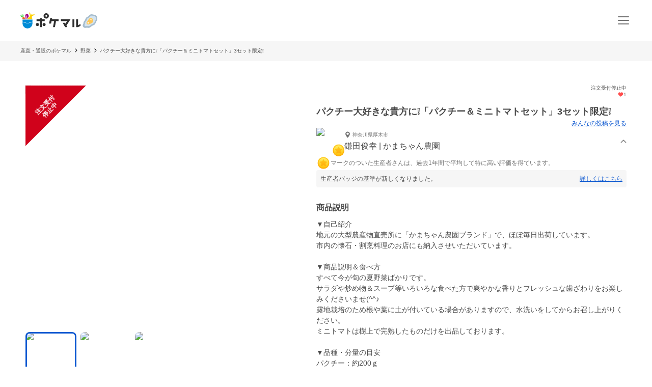

--- FILE ---
content_type: application/javascript; charset=UTF-8
request_url: https://poke-m.com/_next/static/chunks/26-d09a4b750c7f9828.js
body_size: 9970
content:
!function(){try{var i="undefined"!=typeof window?window:"undefined"!=typeof global?global:"undefined"!=typeof self?self:{},e=(new i.Error).stack;e&&(i._sentryDebugIds=i._sentryDebugIds||{},i._sentryDebugIds[e]="56494238-38c3-471a-a42f-bf3ddc379246",i._sentryDebugIdIdentifier="sentry-dbid-56494238-38c3-471a-a42f-bf3ddc379246")}catch(i){}}(),(self.webpackChunk_N_E=self.webpackChunk_N_E||[]).push([[26],{70026:(i,e,o)=>{"use strict";var r=(function(i){i&&"object"==typeof i&&"default"in i&&i.default}(o(55729)),o(94517)),n=new r,a=n.getBrowser(),t=n.getCPU(),s=n.getDevice(),b=n.getEngine(),w=n.getOS(),u=n.getUA(),d=function(i){if(!i)return void console.error("No userAgent string was provided");var e=new r(i);return{UA:e,browser:e.getBrowser(),cpu:e.getCPU(),device:e.getDevice(),engine:e.getEngine(),os:e.getOS(),ua:e.getUA(),setUserAgent:function(i){return e.setUA(i)}}},c=Object.freeze({ClientUAInstance:n,browser:a,cpu:t,device:s,engine:b,os:w,ua:u,setUa:function(i){return n.setUA(i)},parseUserAgent:d}),l={Mobile:"mobile",Tablet:"tablet",SmartTv:"smarttv",Console:"console",Wearable:"wearable",Embedded:"embedded",Browser:void 0},m={Chrome:"Chrome",Firefox:"Firefox",Opera:"Opera",Yandex:"Yandex",Safari:"Safari",InternetExplorer:"Internet Explorer",Edge:"Edge",Chromium:"Chromium",Ie:"IE",MobileSafari:"Mobile Safari",MIUI:"MIUI Browser",SamsungBrowser:"Samsung Browser"},p={IOS:"iOS",Android:"Android",WindowsPhone:"Windows Phone",Windows:"Windows",MAC_OS:"Mac OS"},f={isMobile:!1,isTablet:!1,isBrowser:!1,isSmartTV:!1,isConsole:!1,isWearable:!1},g=function(i){var e=arguments.length>1&&void 0!==arguments[1]?arguments[1]:"none";return i||e},h=function(){return!!("undefined"!=typeof window&&(window.navigator||navigator))&&(window.navigator||navigator)},v=function(i){var e=h();return e&&e.platform&&(-1!==e.platform.indexOf(i)||"MacIntel"===e.platform&&e.maxTouchPoints>1&&!window.MSStream)},x=function(i){return i.type===l.Mobile},k=function(i){return i.type===l.Tablet},y=function(i){var e=i.type;return e===l.Mobile||e===l.Tablet},S=function(i){return i.type===l.SmartTv},_=function(i){return i.type===l.Browser},T=function(i){return i.type===l.Wearable},A=function(i){return i.type===l.Console},C=function(i){return i.type===l.Embedded},E=function(i){return g(i.vendor)},O=function(i){return g(i.model)},M=function(i){return g(i.type,"browser")},U=function(i){return i.name===p.Android},I=function(i){return i.name===p.Windows},z=function(i){return i.name===p.MAC_OS},q=function(i){return i.name===p.WindowsPhone},P=function(i){return i.name===p.IOS},N=function(i){return g(i.version)},B=function(i){return g(i.name)},j=function(i){return i.name===m.Chrome},D=function(i){return i.name===m.Firefox},W=function(i){return i.name===m.Chromium},R=function(i){return i.name===m.Edge},L=function(i){return i.name===m.Yandex},V=function(i){var e=i.name;return e===m.Safari||e===m.MobileSafari},G=function(i){return i.name===m.MobileSafari},F=function(i){return i.name===m.Opera},H=function(i){var e=i.name;return e===m.InternetExplorer||e===m.Ie},$=function(i){return i.name===m.MIUI},Z=function(i){return i.name===m.SamsungBrowser},X=function(i){return g(i.version)},Y=function(i){return g(i.major)},K=function(i){return g(i.name)},Q=function(i){return g(i.name)},J=function(i){return g(i.version)},ii=function(){var i=h(),e=i&&i.userAgent&&i.userAgent.toLowerCase();return"string"==typeof e&&/electron/.test(e)},ie=function(i){return"string"==typeof i&&-1!==i.indexOf("Edg/")},io=function(){var i=h();return i&&(/iPad|iPhone|iPod/.test(i.platform)||"MacIntel"===i.platform&&i.maxTouchPoints>1)&&!window.MSStream},ir=function(){return v("iPad")},ia=function(){return v("iPhone")},it=function(){return v("iPod")},is=function(i){return g(i)};S(s),A(s),T(s),C(s),G(a)||ir(),W(a),y(s)||ir(),x(s),k(s)||ir(),_(s),_(s);var ib=U(w),iw=(q(w),P(w)||ir());j(a),D(a),V(a),F(a),H(a),N(w),B(w),X(a),Y(a),K(a),E(s),O(s),Q(b),J(b),is(u),R(a)||ie(u),L(a),M(s),io(),ir(),ia(),it(),ii(),ie(u),R(a)&&ie(u),I(w),z(w),$(a),Z(a);e.m0=ib,e.un=iw},94517:function(i,e,o){var r;!function(n,a){"use strict";var t="function",s="undefined",b="object",w="string",u="major",d="model",c="name",l="type",m="vendor",p="version",f="architecture",g="console",h="mobile",v="tablet",x="smarttv",k="wearable",y="embedded",S="Amazon",_="Apple",T="ASUS",A="BlackBerry",C="Browser",E="Chrome",O="Firefox",M="Google",U="Honor",I="Huawei",z="Microsoft",q="Motorola",P="Nvidia",N="OnePlus",B="Opera",j="OPPO",D="Samsung",W="Sharp",R="Sony",L="Xiaomi",V="Zebra",G="Facebook",F="Chromium OS",H="Mac OS",$=" Browser",Z=function(i,e){var o={};for(var r in i)e[r]&&e[r].length%2==0?o[r]=e[r].concat(i[r]):o[r]=i[r];return o},X=function(i){for(var e={},o=0;o<i.length;o++)e[i[o].toUpperCase()]=i[o];return e},Y=function(i,e){return typeof i===w&&-1!==K(e).indexOf(K(i))},K=function(i){return i.toLowerCase()},Q=function(i,e){if(typeof i===w)return i=i.replace(/^\s\s*/,""),typeof e===s?i:i.substring(0,500)},J=function(i,e){for(var o,r,n,s,w,u,d=0;d<e.length&&!w;){var c=e[d],l=e[d+1];for(o=r=0;o<c.length&&!w&&c[o];)if(w=c[o++].exec(i))for(n=0;n<l.length;n++)u=w[++r],typeof(s=l[n])===b&&s.length>0?2===s.length?typeof s[1]==t?this[s[0]]=s[1].call(this,u):this[s[0]]=s[1]:3===s.length?typeof s[1]!==t||s[1].exec&&s[1].test?this[s[0]]=u?u.replace(s[1],s[2]):void 0:this[s[0]]=u?s[1].call(this,u,s[2]):void 0:4===s.length&&(this[s[0]]=u?s[3].call(this,u.replace(s[1],s[2])):a):this[s]=u||a;d+=2}},ii=function(i,e){for(var o in e)if(typeof e[o]===b&&e[o].length>0){for(var r=0;r<e[o].length;r++)if(Y(e[o][r],i))return"?"===o?a:o}else if(Y(e[o],i))return"?"===o?a:o;return e.hasOwnProperty("*")?e["*"]:i},ie={ME:"4.90","NT 3.11":"NT3.51","NT 4.0":"NT4.0",2e3:"NT 5.0",XP:["NT 5.1","NT 5.2"],Vista:"NT 6.0",7:"NT 6.1",8:"NT 6.2",8.1:"NT 6.3",10:["NT 6.4","NT 10.0"],RT:"ARM"},io={browser:[[/\b(?:crmo|crios)\/([\w\.]+)/i],[p,[c,"Chrome"]],[/edg(?:e|ios|a)?\/([\w\.]+)/i],[p,[c,"Edge"]],[/(opera mini)\/([-\w\.]+)/i,/(opera [mobiletab]{3,6})\b.+version\/([-\w\.]+)/i,/(opera)(?:.+version\/|[\/ ]+)([\w\.]+)/i],[c,p],[/opios[\/ ]+([\w\.]+)/i],[p,[c,B+" Mini"]],[/\bop(?:rg)?x\/([\w\.]+)/i],[p,[c,B+" GX"]],[/\bopr\/([\w\.]+)/i],[p,[c,B]],[/\bb[ai]*d(?:uhd|[ub]*[aekoprswx]{5,6})[\/ ]?([\w\.]+)/i],[p,[c,"Baidu"]],[/\b(?:mxbrowser|mxios|myie2)\/?([-\w\.]*)\b/i],[p,[c,"Maxthon"]],[/(kindle)\/([\w\.]+)/i,/(lunascape|maxthon|netfront|jasmine|blazer|sleipnir)[\/ ]?([\w\.]*)/i,/(avant|iemobile|slim(?:browser|boat|jet))[\/ ]?([\d\.]*)/i,/(?:ms|\()(ie) ([\w\.]+)/i,/(flock|rockmelt|midori|epiphany|silk|skyfire|ovibrowser|bolt|iron|vivaldi|iridium|phantomjs|bowser|qupzilla|falkon|rekonq|puffin|brave|whale(?!.+naver)|qqbrowserlite|duckduckgo|klar|helio|(?=comodo_)?dragon)\/([-\w\.]+)/i,/(heytap|ovi|115)browser\/([\d\.]+)/i,/(weibo)__([\d\.]+)/i],[c,p],[/quark(?:pc)?\/([-\w\.]+)/i],[p,[c,"Quark"]],[/\bddg\/([\w\.]+)/i],[p,[c,"DuckDuckGo"]],[/(?:\buc? ?browser|(?:juc.+)ucweb)[\/ ]?([\w\.]+)/i],[p,[c,"UC"+C]],[/microm.+\bqbcore\/([\w\.]+)/i,/\bqbcore\/([\w\.]+).+microm/i,/micromessenger\/([\w\.]+)/i],[p,[c,"WeChat"]],[/konqueror\/([\w\.]+)/i],[p,[c,"Konqueror"]],[/trident.+rv[: ]([\w\.]{1,9})\b.+like gecko/i],[p,[c,"IE"]],[/ya(?:search)?browser\/([\w\.]+)/i],[p,[c,"Yandex"]],[/slbrowser\/([\w\.]+)/i],[p,[c,"Smart Lenovo "+C]],[/(avast|avg)\/([\w\.]+)/i],[[c,/(.+)/,"$1 Secure "+C],p],[/\bfocus\/([\w\.]+)/i],[p,[c,O+" Focus"]],[/\bopt\/([\w\.]+)/i],[p,[c,B+" Touch"]],[/coc_coc\w+\/([\w\.]+)/i],[p,[c,"Coc Coc"]],[/dolfin\/([\w\.]+)/i],[p,[c,"Dolphin"]],[/coast\/([\w\.]+)/i],[p,[c,B+" Coast"]],[/miuibrowser\/([\w\.]+)/i],[p,[c,"MIUI"+$]],[/fxios\/([\w\.-]+)/i],[p,[c,O]],[/\bqihoobrowser\/?([\w\.]*)/i],[p,[c,"360"]],[/\b(qq)\/([\w\.]+)/i],[[c,/(.+)/,"$1Browser"],p],[/(oculus|sailfish|huawei|vivo|pico)browser\/([\w\.]+)/i],[[c,/(.+)/,"$1"+$],p],[/samsungbrowser\/([\w\.]+)/i],[p,[c,D+" Internet"]],[/metasr[\/ ]?([\d\.]+)/i],[p,[c,"Sogou Explorer"]],[/(sogou)mo\w+\/([\d\.]+)/i],[[c,"Sogou Mobile"],p],[/(electron)\/([\w\.]+) safari/i,/(tesla)(?: qtcarbrowser|\/(20\d\d\.[-\w\.]+))/i,/m?(qqbrowser|2345(?=browser|chrome|explorer))\w*[\/ ]?v?([\w\.]+)/i],[c,p],[/(lbbrowser|rekonq)/i,/\[(linkedin)app\]/i],[c],[/ome\/([\w\.]+) \w* ?(iron) saf/i,/ome\/([\w\.]+).+qihu (360)[es]e/i],[p,c],[/((?:fban\/fbios|fb_iab\/fb4a)(?!.+fbav)|;fbav\/([\w\.]+);)/i],[[c,G],p],[/(Klarna)\/([\w\.]+)/i,/(kakao(?:talk|story))[\/ ]([\w\.]+)/i,/(naver)\(.*?(\d+\.[\w\.]+).*\)/i,/(daum)apps[\/ ]([\w\.]+)/i,/safari (line)\/([\w\.]+)/i,/\b(line)\/([\w\.]+)\/iab/i,/(alipay)client\/([\w\.]+)/i,/(twitter)(?:and| f.+e\/([\w\.]+))/i,/(chromium|instagram|snapchat)[\/ ]([-\w\.]+)/i],[c,p],[/\bgsa\/([\w\.]+) .*safari\//i],[p,[c,"GSA"]],[/musical_ly(?:.+app_?version\/|_)([\w\.]+)/i],[p,[c,"TikTok"]],[/headlesschrome(?:\/([\w\.]+)| )/i],[p,[c,E+" Headless"]],[/ wv\).+(chrome)\/([\w\.]+)/i],[[c,E+" WebView"],p],[/droid.+ version\/([\w\.]+)\b.+(?:mobile safari|safari)/i],[p,[c,"Android "+C]],[/(chrome|omniweb|arora|[tizenoka]{5} ?browser)\/v?([\w\.]+)/i],[c,p],[/version\/([\w\.\,]+) .*mobile\/\w+ (safari)/i],[p,[c,"Mobile Safari"]],[/version\/([\w(\.|\,)]+) .*(mobile ?safari|safari)/i],[p,c],[/webkit.+?(mobile ?safari|safari)(\/[\w\.]+)/i],[c,[p,ii,{"1.0":"/8",1.2:"/1",1.3:"/3","2.0":"/412","2.0.2":"/416","2.0.3":"/417","2.0.4":"/419","?":"/"}]],[/(webkit|khtml)\/([\w\.]+)/i],[c,p],[/(navigator|netscape\d?)\/([-\w\.]+)/i],[[c,"Netscape"],p],[/(wolvic|librewolf)\/([\w\.]+)/i],[c,p],[/mobile vr; rv:([\w\.]+)\).+firefox/i],[p,[c,O+" Reality"]],[/ekiohf.+(flow)\/([\w\.]+)/i,/(swiftfox)/i,/(icedragon|iceweasel|camino|chimera|fennec|maemo browser|minimo|conkeror)[\/ ]?([\w\.\+]+)/i,/(seamonkey|k-meleon|icecat|iceape|firebird|phoenix|palemoon|basilisk|waterfox)\/([-\w\.]+)$/i,/(firefox)\/([\w\.]+)/i,/(mozilla)\/([\w\.]+) .+rv\:.+gecko\/\d+/i,/(amaya|dillo|doris|icab|ladybird|lynx|mosaic|netsurf|obigo|polaris|w3m|(?:go|ice|up)[\. ]?browser)[-\/ ]?v?([\w\.]+)/i,/\b(links) \(([\w\.]+)/i],[c,[p,/_/g,"."]],[/(cobalt)\/([\w\.]+)/i],[c,[p,/master.|lts./,""]]],cpu:[[/\b((amd|x|x86[-_]?|wow|win)64)\b/i],[[f,"amd64"]],[/(ia32(?=;))/i,/\b((i[346]|x)86)(pc)?\b/i],[[f,"ia32"]],[/\b(aarch64|arm(v?[89]e?l?|_?64))\b/i],[[f,"arm64"]],[/\b(arm(v[67])?ht?n?[fl]p?)\b/i],[[f,"armhf"]],[/( (ce|mobile); ppc;|\/[\w\.]+arm\b)/i],[[f,"arm"]],[/((ppc|powerpc)(64)?)( mac|;|\))/i],[[f,/ower/,"",K]],[/ sun4\w[;\)]/i],[[f,"sparc"]],[/\b(avr32|ia64(?=;)|68k(?=\))|\barm(?=v([1-7]|[5-7]1)l?|;|eabi)|(irix|mips|sparc)(64)?\b|pa-risc)/i],[[f,K]]],device:[[/\b(sch-i[89]0\d|shw-m380s|sm-[ptx]\w{2,4}|gt-[pn]\d{2,4}|sgh-t8[56]9|nexus 10)/i],[d,[m,D],[l,v]],[/\b((?:s[cgp]h|gt|sm)-(?![lr])\w+|sc[g-]?[\d]+a?|galaxy nexus)/i,/samsung[- ]((?!sm-[lr])[-\w]+)/i,/sec-(sgh\w+)/i],[d,[m,D],[l,h]],[/(?:\/|\()(ip(?:hone|od)[\w, ]*)(?:\/|;)/i],[d,[m,_],[l,h]],[/\((ipad);[-\w\),; ]+apple/i,/applecoremedia\/[\w\.]+ \((ipad)/i,/\b(ipad)\d\d?,\d\d?[;\]].+ios/i],[d,[m,_],[l,v]],[/(macintosh);/i],[d,[m,_]],[/\b(sh-?[altvz]?\d\d[a-ekm]?)/i],[d,[m,W],[l,h]],[/\b((?:brt|eln|hey2?|gdi|jdn)-a?[lnw]09|(?:ag[rm]3?|jdn2|kob2)-a?[lw]0[09]hn)(?: bui|\)|;)/i],[d,[m,U],[l,v]],[/honor([-\w ]+)[;\)]/i],[d,[m,U],[l,h]],[/\b((?:ag[rs][2356]?k?|bah[234]?|bg[2o]|bt[kv]|cmr|cpn|db[ry]2?|jdn2|got|kob2?k?|mon|pce|scm|sht?|[tw]gr|vrd)-[ad]?[lw][0125][09]b?|605hw|bg2-u03|(?:gem|fdr|m2|ple|t1)-[7a]0[1-4][lu]|t1-a2[13][lw]|mediapad[\w\. ]*(?= bui|\)))\b(?!.+d\/s)/i],[d,[m,I],[l,v]],[/(?:huawei)([-\w ]+)[;\)]/i,/\b(nexus 6p|\w{2,4}e?-[atu]?[ln][\dx][012359c][adn]?)\b(?!.+d\/s)/i],[d,[m,I],[l,h]],[/oid[^\)]+; (2[\dbc]{4}(182|283|rp\w{2})[cgl]|m2105k81a?c)(?: bui|\))/i,/\b((?:red)?mi[-_ ]?pad[\w- ]*)(?: bui|\))/i],[[d,/_/g," "],[m,L],[l,v]],[/\b(poco[\w ]+|m2\d{3}j\d\d[a-z]{2})(?: bui|\))/i,/\b; (\w+) build\/hm\1/i,/\b(hm[-_ ]?note?[_ ]?(?:\d\w)?) bui/i,/\b(redmi[\-_ ]?(?:note|k)?[\w_ ]+)(?: bui|\))/i,/oid[^\)]+; (m?[12][0-389][01]\w{3,6}[c-y])( bui|; wv|\))/i,/\b(mi[-_ ]?(?:a\d|one|one[_ ]plus|note lte|max|cc)?[_ ]?(?:\d?\w?)[_ ]?(?:plus|se|lite|pro)?)(?: bui|\))/i,/ ([\w ]+) miui\/v?\d/i],[[d,/_/g," "],[m,L],[l,h]],[/; (\w+) bui.+ oppo/i,/\b(cph[12]\d{3}|p(?:af|c[al]|d\w|e[ar])[mt]\d0|x9007|a101op)\b/i],[d,[m,j],[l,h]],[/\b(opd2(\d{3}a?))(?: bui|\))/i],[d,[m,ii,{OnePlus:["304","403","203"],"*":j}],[l,v]],[/vivo (\w+)(?: bui|\))/i,/\b(v[12]\d{3}\w?[at])(?: bui|;)/i],[d,[m,"Vivo"],[l,h]],[/\b(rmx[1-3]\d{3})(?: bui|;|\))/i],[d,[m,"Realme"],[l,h]],[/\b(milestone|droid(?:[2-4x]| (?:bionic|x2|pro|razr))?:?( 4g)?)\b[\w ]+build\//i,/\bmot(?:orola)?[- ](\w*)/i,/((?:moto(?! 360)[\w\(\) ]+|xt\d{3,4}|nexus 6)(?= bui|\)))/i],[d,[m,q],[l,h]],[/\b(mz60\d|xoom[2 ]{0,2}) build\//i],[d,[m,q],[l,v]],[/((?=lg)?[vl]k\-?\d{3}) bui| 3\.[-\w; ]{10}lg?-([06cv9]{3,4})/i],[d,[m,"LG"],[l,v]],[/(lm(?:-?f100[nv]?|-[\w\.]+)(?= bui|\))|nexus [45])/i,/\blg[-e;\/ ]+((?!browser|netcast|android tv|watch)\w+)/i,/\blg-?([\d\w]+) bui/i],[d,[m,"LG"],[l,h]],[/(ideatab[-\w ]+|602lv|d-42a|a101lv|a2109a|a3500-hv|s[56]000|pb-6505[my]|tb-?x?\d{3,4}(?:f[cu]|xu|[av])|yt\d?-[jx]?\d+[lfmx])( bui|;|\)|\/)/i,/lenovo ?(b[68]0[08]0-?[hf]?|tab(?:[\w- ]+?)|tb[\w-]{6,7})( bui|;|\)|\/)/i],[d,[m,"Lenovo"],[l,v]],[/(nokia) (t[12][01])/i],[m,d,[l,v]],[/(?:maemo|nokia).*(n900|lumia \d+|rm-\d+)/i,/nokia[-_ ]?(([-\w\. ]*))/i],[[d,/_/g," "],[l,h],[m,"Nokia"]],[/(pixel (c|tablet))\b/i],[d,[m,M],[l,v]],[/droid.+; (pixel[\daxl ]{0,6})(?: bui|\))/i],[d,[m,M],[l,h]],[/droid.+; (a?\d[0-2]{2}so|[c-g]\d{4}|so[-gl]\w+|xq-a\w[4-7][12])(?= bui|\).+chrome\/(?![1-6]{0,1}\d\.))/i],[d,[m,R],[l,h]],[/sony tablet [ps]/i,/\b(?:sony)?sgp\w+(?: bui|\))/i],[[d,"Xperia Tablet"],[m,R],[l,v]],[/ (kb2005|in20[12]5|be20[12][59])\b/i,/(?:one)?(?:plus)? (a\d0\d\d)(?: b|\))/i],[d,[m,N],[l,h]],[/(alexa)webm/i,/(kf[a-z]{2}wi|aeo(?!bc)\w\w)( bui|\))/i,/(kf[a-z]+)( bui|\)).+silk\//i],[d,[m,S],[l,v]],[/((?:sd|kf)[0349hijorstuw]+)( bui|\)).+silk\//i],[[d,/(.+)/g,"Fire Phone $1"],[m,S],[l,h]],[/(playbook);[-\w\),; ]+(rim)/i],[d,m,[l,v]],[/\b((?:bb[a-f]|st[hv])100-\d)/i,/\(bb10; (\w+)/i],[d,[m,A],[l,h]],[/(?:\b|asus_)(transfo[prime ]{4,10} \w+|eeepc|slider \w+|nexus 7|padfone|p00[cj])/i],[d,[m,T],[l,v]],[/ (z[bes]6[027][012][km][ls]|zenfone \d\w?)\b/i],[d,[m,T],[l,h]],[/(nexus 9)/i],[d,[m,"HTC"],[l,v]],[/(htc)[-;_ ]{1,2}([\w ]+(?=\)| bui)|\w+)/i,/(zte)[- ]([\w ]+?)(?: bui|\/|\))/i,/(alcatel|geeksphone|nexian|panasonic(?!(?:;|\.))|sony(?!-bra))[-_ ]?([-\w]*)/i],[m,[d,/_/g," "],[l,h]],[/droid [\w\.]+; ((?:8[14]9[16]|9(?:0(?:48|60|8[01])|1(?:3[27]|66)|2(?:6[69]|9[56])|466))[gqswx])\w*(\)| bui)/i],[d,[m,"TCL"],[l,v]],[/(itel) ((\w+))/i],[[m,K],d,[l,ii,{tablet:["p10001l","w7001"],"*":"mobile"}]],[/droid.+; ([ab][1-7]-?[0178a]\d\d?)/i],[d,[m,"Acer"],[l,v]],[/droid.+; (m[1-5] note) bui/i,/\bmz-([-\w]{2,})/i],[d,[m,"Meizu"],[l,h]],[/; ((?:power )?armor(?:[\w ]{0,8}))(?: bui|\))/i],[d,[m,"Ulefone"],[l,h]],[/; (energy ?\w+)(?: bui|\))/i,/; energizer ([\w ]+)(?: bui|\))/i],[d,[m,"Energizer"],[l,h]],[/; cat (b35);/i,/; (b15q?|s22 flip|s48c|s62 pro)(?: bui|\))/i],[d,[m,"Cat"],[l,h]],[/((?:new )?andromax[\w- ]+)(?: bui|\))/i],[d,[m,"Smartfren"],[l,h]],[/droid.+; (a(?:015|06[35]|142p?))/i],[d,[m,"Nothing"],[l,h]],[/; (x67 5g|tikeasy \w+|ac[1789]\d\w+)( b|\))/i,/archos ?(5|gamepad2?|([\w ]*[t1789]|hello) ?\d+[\w ]*)( b|\))/i],[d,[m,"Archos"],[l,v]],[/archos ([\w ]+)( b|\))/i,/; (ac[3-6]\d\w{2,8})( b|\))/i],[d,[m,"Archos"],[l,h]],[/(imo) (tab \w+)/i,/(infinix) (x1101b?)/i],[m,d,[l,v]],[/(blackberry|benq|palm(?=\-)|sonyericsson|acer|asus(?! zenw)|dell|jolla|meizu|motorola|polytron|infinix|tecno|micromax|advan)[-_ ]?([-\w]*)/i,/; (hmd|imo) ([\w ]+?)(?: bui|\))/i,/(hp) ([\w ]+\w)/i,/(microsoft); (lumia[\w ]+)/i,/(lenovo)[-_ ]?([-\w ]+?)(?: bui|\)|\/)/i,/(oppo) ?([\w ]+) bui/i],[m,d,[l,h]],[/(kobo)\s(ereader|touch)/i,/(hp).+(touchpad(?!.+tablet)|tablet)/i,/(kindle)\/([\w\.]+)/i,/(nook)[\w ]+build\/(\w+)/i,/(dell) (strea[kpr\d ]*[\dko])/i,/(le[- ]+pan)[- ]+(\w{1,9}) bui/i,/(trinity)[- ]*(t\d{3}) bui/i,/(gigaset)[- ]+(q\w{1,9}) bui/i,/(vodafone) ([\w ]+)(?:\)| bui)/i],[m,d,[l,v]],[/(surface duo)/i],[d,[m,z],[l,v]],[/droid [\d\.]+; (fp\du?)(?: b|\))/i],[d,[m,"Fairphone"],[l,h]],[/(u304aa)/i],[d,[m,"AT&T"],[l,h]],[/\bsie-(\w*)/i],[d,[m,"Siemens"],[l,h]],[/\b(rct\w+) b/i],[d,[m,"RCA"],[l,v]],[/\b(venue[\d ]{2,7}) b/i],[d,[m,"Dell"],[l,v]],[/\b(q(?:mv|ta)\w+) b/i],[d,[m,"Verizon"],[l,v]],[/\b(?:barnes[& ]+noble |bn[rt])([\w\+ ]*) b/i],[d,[m,"Barnes & Noble"],[l,v]],[/\b(tm\d{3}\w+) b/i],[d,[m,"NuVision"],[l,v]],[/\b(k88) b/i],[d,[m,"ZTE"],[l,v]],[/\b(nx\d{3}j) b/i],[d,[m,"ZTE"],[l,h]],[/\b(gen\d{3}) b.+49h/i],[d,[m,"Swiss"],[l,h]],[/\b(zur\d{3}) b/i],[d,[m,"Swiss"],[l,v]],[/\b((zeki)?tb.*\b) b/i],[d,[m,"Zeki"],[l,v]],[/\b([yr]\d{2}) b/i,/\b(dragon[- ]+touch |dt)(\w{5}) b/i],[[m,"Dragon Touch"],d,[l,v]],[/\b(ns-?\w{0,9}) b/i],[d,[m,"Insignia"],[l,v]],[/\b((nxa|next)-?\w{0,9}) b/i],[d,[m,"NextBook"],[l,v]],[/\b(xtreme\_)?(v(1[045]|2[015]|[3469]0|7[05])) b/i],[[m,"Voice"],d,[l,h]],[/\b(lvtel\-)?(v1[12]) b/i],[[m,"LvTel"],d,[l,h]],[/\b(ph-1) /i],[d,[m,"Essential"],[l,h]],[/\b(v(100md|700na|7011|917g).*\b) b/i],[d,[m,"Envizen"],[l,v]],[/\b(trio[-\w\. ]+) b/i],[d,[m,"MachSpeed"],[l,v]],[/\btu_(1491) b/i],[d,[m,"Rotor"],[l,v]],[/((?:tegranote|shield t(?!.+d tv))[\w- ]*?)(?: b|\))/i],[d,[m,P],[l,v]],[/(sprint) (\w+)/i],[m,d,[l,h]],[/(kin\.[onetw]{3})/i],[[d,/\./g," "],[m,z],[l,h]],[/droid.+; (cc6666?|et5[16]|mc[239][23]x?|vc8[03]x?)\)/i],[d,[m,V],[l,v]],[/droid.+; (ec30|ps20|tc[2-8]\d[kx])\)/i],[d,[m,V],[l,h]],[/smart-tv.+(samsung)/i],[m,[l,x]],[/hbbtv.+maple;(\d+)/i],[[d,/^/,"SmartTV"],[m,D],[l,x]],[/(nux; netcast.+smarttv|lg (netcast\.tv-201\d|android tv))/i],[[m,"LG"],[l,x]],[/(apple) ?tv/i],[m,[d,_+" TV"],[l,x]],[/crkey/i],[[d,E+"cast"],[m,M],[l,x]],[/droid.+aft(\w+)( bui|\))/i],[d,[m,S],[l,x]],[/(shield \w+ tv)/i],[d,[m,P],[l,x]],[/\(dtv[\);].+(aquos)/i,/(aquos-tv[\w ]+)\)/i],[d,[m,W],[l,x]],[/(bravia[\w ]+)( bui|\))/i],[d,[m,R],[l,x]],[/(mi(tv|box)-?\w+) bui/i],[d,[m,L],[l,x]],[/Hbbtv.*(technisat) (.*);/i],[m,d,[l,x]],[/\b(roku)[\dx]*[\)\/]((?:dvp-)?[\d\.]*)/i,/hbbtv\/\d+\.\d+\.\d+ +\([\w\+ ]*; *([\w\d][^;]*);([^;]*)/i],[[m,Q],[d,Q],[l,x]],[/droid.+; ([\w- ]+) (?:android tv|smart[- ]?tv)/i],[d,[l,x]],[/\b(android tv|smart[- ]?tv|opera tv|tv; rv:)\b/i],[[l,x]],[/(ouya)/i,/(nintendo) ([wids3utch]+)/i],[m,d,[l,g]],[/droid.+; (shield)( bui|\))/i],[d,[m,P],[l,g]],[/(playstation \w+)/i],[d,[m,R],[l,g]],[/\b(xbox(?: one)?(?!; xbox))[\); ]/i],[d,[m,z],[l,g]],[/\b(sm-[lr]\d\d[0156][fnuw]?s?|gear live)\b/i],[d,[m,D],[l,k]],[/((pebble))app/i,/(asus|google|lg|oppo) ((pixel |zen)?watch[\w ]*)( bui|\))/i],[m,d,[l,k]],[/(ow(?:19|20)?we?[1-3]{1,3})/i],[d,[m,j],[l,k]],[/(watch)(?: ?os[,\/]|\d,\d\/)[\d\.]+/i],[d,[m,_],[l,k]],[/(opwwe\d{3})/i],[d,[m,N],[l,k]],[/(moto 360)/i],[d,[m,q],[l,k]],[/(smartwatch 3)/i],[d,[m,R],[l,k]],[/(g watch r)/i],[d,[m,"LG"],[l,k]],[/droid.+; (wt63?0{2,3})\)/i],[d,[m,V],[l,k]],[/droid.+; (glass) \d/i],[d,[m,M],[l,k]],[/(pico) (4|neo3(?: link|pro)?)/i],[m,d,[l,k]],[/; (quest( \d| pro)?)/i],[d,[m,G],[l,k]],[/(tesla)(?: qtcarbrowser|\/[-\w\.]+)/i],[m,[l,y]],[/(aeobc)\b/i],[d,[m,S],[l,y]],[/(homepod).+mac os/i],[d,[m,_],[l,y]],[/windows iot/i],[[l,y]],[/droid .+?; ([^;]+?)(?: bui|; wv\)|\) applew).+? mobile safari/i],[d,[l,h]],[/droid .+?; ([^;]+?)(?: bui|\) applew).+?(?! mobile) safari/i],[d,[l,v]],[/\b((tablet|tab)[;\/]|focus\/\d(?!.+mobile))/i],[[l,v]],[/(phone|mobile(?:[;\/]| [ \w\/\.]*safari)|pda(?=.+windows ce))/i],[[l,h]],[/droid .+?; ([\w\. -]+)( bui|\))/i],[d,[m,"Generic"]]],engine:[[/windows.+ edge\/([\w\.]+)/i],[p,[c,"EdgeHTML"]],[/(arkweb)\/([\w\.]+)/i],[c,p],[/webkit\/537\.36.+chrome\/(?!27)([\w\.]+)/i],[p,[c,"Blink"]],[/(presto)\/([\w\.]+)/i,/(webkit|trident|netfront|netsurf|amaya|lynx|w3m|goanna|servo)\/([\w\.]+)/i,/ekioh(flow)\/([\w\.]+)/i,/(khtml|tasman|links)[\/ ]\(?([\w\.]+)/i,/(icab)[\/ ]([23]\.[\d\.]+)/i,/\b(libweb)/i],[c,p],[/ladybird\//i],[[c,"LibWeb"]],[/rv\:([\w\.]{1,9})\b.+(gecko)/i],[p,c]],os:[[/microsoft (windows) (vista|xp)/i],[c,p],[/(windows (?:phone(?: os)?|mobile|iot))[\/ ]?([\d\.\w ]*)/i],[c,[p,ii,ie]],[/windows nt 6\.2; (arm)/i,/windows[\/ ]([ntce\d\. ]+\w)(?!.+xbox)/i,/(?:win(?=3|9|n)|win 9x )([nt\d\.]+)/i],[[p,ii,ie],[c,"Windows"]],[/[adehimnop]{4,7}\b(?:.*os ([\w]+) like mac|; opera)/i,/(?:ios;fbsv\/|iphone.+ios[\/ ])([\d\.]+)/i,/cfnetwork\/.+darwin/i],[[p,/_/g,"."],[c,"iOS"]],[/(mac os x) ?([\w\. ]*)/i,/(macintosh|mac_powerpc\b)(?!.+haiku)/i],[[c,H],[p,/_/g,"."]],[/droid ([\w\.]+)\b.+(android[- ]x86|harmonyos)/i],[p,c],[/(ubuntu) ([\w\.]+) like android/i],[[c,/(.+)/,"$1 Touch"],p],[/(android|bada|blackberry|kaios|maemo|meego|openharmony|qnx|rim tablet os|sailfish|series40|symbian|tizen|webos)\w*[-\/; ]?([\d\.]*)/i],[c,p],[/\(bb(10);/i],[p,[c,A]],[/(?:symbian ?os|symbos|s60(?=;)|series ?60)[-\/ ]?([\w\.]*)/i],[p,[c,"Symbian"]],[/mozilla\/[\d\.]+ \((?:mobile|tablet|tv|mobile; [\w ]+); rv:.+ gecko\/([\w\.]+)/i],[p,[c,O+" OS"]],[/web0s;.+rt(tv)/i,/\b(?:hp)?wos(?:browser)?\/([\w\.]+)/i],[p,[c,"webOS"]],[/watch(?: ?os[,\/]|\d,\d\/)([\d\.]+)/i],[p,[c,"watchOS"]],[/crkey\/([\d\.]+)/i],[p,[c,E+"cast"]],[/(cros) [\w]+(?:\)| ([\w\.]+)\b)/i],[[c,F],p],[/panasonic;(viera)/i,/(netrange)mmh/i,/(nettv)\/(\d+\.[\w\.]+)/i,/(nintendo|playstation) ([wids345portablevuch]+)/i,/(xbox); +xbox ([^\);]+)/i,/\b(joli|palm)\b ?(?:os)?\/?([\w\.]*)/i,/(mint)[\/\(\) ]?(\w*)/i,/(mageia|vectorlinux)[; ]/i,/([kxln]?ubuntu|debian|suse|opensuse|gentoo|arch(?= linux)|slackware|fedora|mandriva|centos|pclinuxos|red ?hat|zenwalk|linpus|raspbian|plan 9|minix|risc os|contiki|deepin|manjaro|elementary os|sabayon|linspire)(?: gnu\/linux)?(?: enterprise)?(?:[- ]linux)?(?:-gnu)?[-\/ ]?(?!chrom|package)([-\w\.]*)/i,/(hurd|linux)(?: arm\w*| x86\w*| ?)([\w\.]*)/i,/(gnu) ?([\w\.]*)/i,/\b([-frentopcghs]{0,5}bsd|dragonfly)[\/ ]?(?!amd|[ix346]{1,2}86)([\w\.]*)/i,/(haiku) (\w+)/i],[c,p],[/(sunos) ?([\w\.\d]*)/i],[[c,"Solaris"],p],[/((?:open)?solaris)[-\/ ]?([\w\.]*)/i,/(aix) ((\d)(?=\.|\)| )[\w\.])*/i,/\b(beos|os\/2|amigaos|morphos|openvms|fuchsia|hp-ux|serenityos)/i,/(unix) ?([\w\.]*)/i],[c,p]]},ir=function(i,e){if(typeof i===b&&(e=i,i=a),!(this instanceof ir))return new ir(i,e).getResult();var o=typeof n!==s&&n.navigator?n.navigator:a,r=i||(o&&o.userAgent?o.userAgent:""),g=o&&o.userAgentData?o.userAgentData:a,x=e?Z(io,e):io,k=o&&o.userAgent==r;return this.getBrowser=function(){var i,e={};return e[c]=a,e[p]=a,J.call(e,r,x.browser),e[u]=typeof(i=e[p])===w?i.replace(/[^\d\.]/g,"").split(".")[0]:a,k&&o&&o.brave&&typeof o.brave.isBrave==t&&(e[c]="Brave"),e},this.getCPU=function(){var i={};return i[f]=a,J.call(i,r,x.cpu),i},this.getDevice=function(){var i={};return i[m]=a,i[d]=a,i[l]=a,J.call(i,r,x.device),k&&!i[l]&&g&&g.mobile&&(i[l]=h),k&&"Macintosh"==i[d]&&o&&typeof o.standalone!==s&&o.maxTouchPoints&&o.maxTouchPoints>2&&(i[d]="iPad",i[l]=v),i},this.getEngine=function(){var i={};return i[c]=a,i[p]=a,J.call(i,r,x.engine),i},this.getOS=function(){var i={};return i[c]=a,i[p]=a,J.call(i,r,x.os),k&&!i[c]&&g&&g.platform&&"Unknown"!=g.platform&&(i[c]=g.platform.replace(/chrome os/i,F).replace(/macos/i,H)),i},this.getResult=function(){return{ua:this.getUA(),browser:this.getBrowser(),engine:this.getEngine(),os:this.getOS(),device:this.getDevice(),cpu:this.getCPU()}},this.getUA=function(){return r},this.setUA=function(i){return r=typeof i===w&&i.length>500?Q(i,500):i,this},this.setUA(r),this};ir.VERSION="1.0.41",ir.BROWSER=X([c,p,u]),ir.CPU=X([f]),ir.DEVICE=X([d,m,l,g,h,x,v,k,y]),ir.ENGINE=ir.OS=X([c,p]),typeof e!==s?(i.exports&&(e=i.exports=ir),e.UAParser=ir):o.amdO?a===(r=(function(){return ir}).call(e,o,e,i))||(i.exports=r):typeof n!==s&&(n.UAParser=ir);var ia=typeof n!==s&&(n.jQuery||n.Zepto);if(ia&&!ia.ua){var it=new ir;ia.ua=it.getResult(),ia.ua.get=function(){return it.getUA()},ia.ua.set=function(i){it.setUA(i);var e=it.getResult();for(var o in e)ia.ua[o]=e[o]}}}("object"==typeof window?window:this)}}]);

--- FILE ---
content_type: application/javascript; charset=UTF-8
request_url: https://poke-m.com/_next/static/chunks/8214-32bd6c8264144d60.js
body_size: 21541
content:
!function(){try{var e="undefined"!=typeof window?window:"undefined"!=typeof global?global:"undefined"!=typeof self?self:{},t=(new e.Error).stack;t&&(e._sentryDebugIds=e._sentryDebugIds||{},e._sentryDebugIds[t]="737ba0d7-c372-4b5a-b3ce-7ffd7e0ae67a",e._sentryDebugIdIdentifier="sentry-dbid-737ba0d7-c372-4b5a-b3ce-7ffd7e0ae67a")}catch(e){}}();"use strict";(self.webpackChunk_N_E=self.webpackChunk_N_E||[]).push([[8214],{925:(e,t,n)=>{n.d(t,{A:()=>a});var i=n(55729);function a(e,t,n){let[a,r]=(0,i.useState)(null);(0,i.useEffect)(()=>{if(!e)return void r(null);e.parentId?e.isParent()?r(e):r(e.parent):e.isParent()?r(e):r(null)},[n,e]);let o=(0,i.useMemo)(()=>a?a.children():n.getRoots(),[n,a]),l=e=>n.findSingleNode({id:e});return{currentViewCategoryNode:a,selectCategory:e=>{let n=l(e);if(null!==n){if(!n.isParent())return void t(e);r(n)}},moveUpHigherCategory:()=>{if(null===a)return;let e=n.findSingleNode({id:a.attributes.id});null===e||null===e.parentId?r(null):r(e.parent)},moveCategoryTop:()=>{r(null)},categoryNodeTreeList:o,getCategoryNode:l}}},1377:(e,t,n)=>{n.d(t,{Q:()=>a});let i=e=>e.replace(/[\u3042-\u3093]/g,e=>String.fromCharCode(e.charCodeAt(0)+96)),a=e=>{let t=[],n=new Set;for(let{left:a,parentId:r,attributes:{id:o,name:l,keywords:s}}of e){if(n.has("".concat(o,"-").concat(l)))continue;let e={id:o,string:l,categoryParams:{left:a,parentId:r}};if(t.push(e),n.add("".concat(o,"-").concat(l)),s)for(let a of s.split(",")){if(n.has("".concat(o,"-").concat(a)))continue;t.push({...e,string:a}),n.add("".concat(o,"-").concat(a));let r=i(a);n.has("".concat(o,"-").concat(r))||(t.push({...e,string:r}),n.add("".concat(o,"-").concat(r)))}}return t}},4026:(e,t,n)=>{n.d(t,{Ht:()=>d,Wd:()=>i,Z9:()=>a,bL:()=>o,bZ:()=>c,eM:()=>l,fb:()=>s,pJ:()=>r});let i=["all","one_time","subscription","reservation"],a=["recommended","latest","price_asc","price_desc"],r=["popular","latest"],o=["delivery","product"],l=["delivery","product"],s=["possible","consultable"],c=[{value:"1000",label:"1,000円"},{value:"2000",label:"2,000円"},{value:"3000",label:"3,000円"},{value:"4000",label:"4,000円"},{value:"5000",label:"5,000円"},{value:"10000",label:"10,000円"},{value:"20000",label:"20,000円"}],d=[{value:"5000",label:"5,000円"},{value:"8000",label:"8,000円"},{value:"10000",label:"10,000円"},{value:"12000",label:"12,000円"},{value:"15000",label:"15,000円"},{value:"20000",label:"20,000円"},{value:"30000",label:"30,000円"}]},11446:(e,t,n)=>{n.d(t,{r:()=>c});var i=n(6029),a=n(94145),r=n(42837),o=n(50545),l=n(135);let s=(0,a.Ay)(r.S).withConfig({componentId:"sc-bd423c34-0"})(["color:",";font-weight:",";min-width:200px;min-height:40px;",""],o.yW.font.GRAY,o.Ej.fontWeight.W4,l._P.TABLET((0,a.AH)(["min-width:290px;max-width:670px;"]))),c=e=>{let{children:t,onClick:n}=e;return(0,i.jsx)(s,{colorSchema:"general",cornerRadius:"rounded",onClick:n,children:t})}},16773:(e,t,n)=>{n.d(t,{L:()=>o});var i=n(6029),a=n(55729),r=n(53173);let o=e=>{let{defaultValue:t="",placeholder:n="",onSearch:o,classNameGTM:l,forceEnable:s}=e,[c,d]=(0,a.useState)(t);return(0,i.jsx)(r.I,{value:c,onChange:e=>d(e),onSearch:o,placeholder:n,classNameGTM:l,forceEnable:s})}},18554:(e,t,n)=>{n.d(t,{Cb:()=>y,E6:()=>s,Ix:()=>f,Me:()=>h,NY:()=>d,Pc:()=>c,Qt:()=>g,mX:()=>u,u8:()=>p});var i=n(96095),a=n(4026),r=n(46081),o=n(75423);let{SEARCH_KEY:l}=i.TO,s={keyword:"",categoryId:"",type:void 0,order:void 0,prefectures:[],lowerPrice:null,higherPrice:null,coupons:[],scheduledDeliveries:[]},c=function(e){let t=arguments.length>1&&void 0!==arguments[1]?arguments[1]:i.I6.PRODUCT_LIST,n=function(e){let{keyword:t,categoryId:n,order:i,type:a,prefectures:r=[],lowerPrice:o,higherPrice:s,page:c,coupons:d=[],scheduledDeliveries:u=[]}=e,h=new URLSearchParams;return t&&h.append(l.WORDS,t),n&&h.append(l.CATEGORY,n),i&&h.append(l.SORT_ORDER,i),a&&h.append(l.TYPE,a),r.length>0&&r.forEach(e=>{h.append(l.PREFECTURES,e)}),o&&h.append(l.LOWER_PRICE,o),s&&h.append(l.HIGHER_PRICE,s),c&&c>1&&h.append(l.PAGE_NO,c.toString()),d.forEach(e=>{h.append(l.COUPONS,e)}),u.forEach(e=>{h.append(l.SCHEDULED_DELIVERIES,e)}),h.toString()}(e),a=n.length>0?"?".concat(n):"";return"".concat(t).concat(a)},d=e=>"subscription"!==e&&"reservation"!==e,u=e=>e.reduce((e,t)=>{var n;let i=null==(n=r.X6.find(e=>e.value===t))?void 0:n.label;return i?[...e,i]:e},[]),h=function(e){let{keyword:t="",categoryName:n="",prefectures:i=[],type:a,lowerPrice:r,higherPrice:l,coupons:s=[],scheduledDeliveries:c=[],localGovernments:d=[]}=e,h=arguments.length>1&&void 0!==arguments[1]&&arguments[1],g=u(i);d.length>0&&(g=g.concat(d));let p=g.join(", "),f=a?(e=>{switch(e){case"one_time":return o.Ay.t("searchedProducts.productType.oneTimeProduct",{ns:"search"});case"subscription":return o.Ay.t("searchedProducts.productType.subscriptionProduct",{ns:"search"});case"reservation":return o.Ay.t("searchedProducts.productType.reservedProduct",{ns:"search"});default:return""}})(a):"",y=r&&r.length>0?"".concat(r).concat(o.Ay.t("searchedProducts.yen",{ns:"search"})):"",m=l&&l.length>0?"".concat(l).concat(o.Ay.t("searchedProducts.yen",{ns:"search"})):"",j=y.length>0||m.length>0?o.Ay.t("searchedProducts.priceRange",{ns:"search",lowerPrice:y,higherPrice:m}):"",x=s.map(e=>o.Ay.t("searchedProducts.coupons.".concat(e),{ns:"search"})).join(", "),A=c.map(e=>o.Ay.t("searchedProducts.scheduledDeliveries.".concat(e),{ns:"search"})).join(", ");return[{label:o.Ay.t("search:searchNavigation.SearchNavigation.keyword"),value:t},{label:o.Ay.t("search:searchNavigation.SearchNavigation.category"),value:n},{label:o.Ay.t("search:searchNavigation.SearchNavigation.area"),value:p},{label:o.Ay.t("search:searchNavigation.OthersDialog.typeTitle"),value:f},{label:h?o.Ay.t("search:searchNavigation.OthersDialog.furusatoPrice.title"):o.Ay.t("search:searchNavigation.OthersDialog.price.title"),value:j},{label:o.Ay.t("search:searchNavigation.OthersDialog.coupons.title"),value:x},{label:o.Ay.t("search:searchNavigation.OthersDialog.scheduledDelivery.title"),value:A}].filter(e=>{let{value:t}=e;return!!(null==t?void 0:t.length)})},g=e=>{let{keyword:t="",categoryName:n="",prefectures:i=[],localGovernments:a=[]}=e,l=1===i.length?(0,r.il)(i[0]):"",s=1===a.length?a[0]:"",c="";return(l&&!s?c=l:!l&&s&&(c=s),""!==t&&""===n&&""===c)?t||"":""===t&&""===n&&""!==c?c:""!==n&&""===c?n:""!==n&&""!==c?"".concat(c).concat(o.Ay.t("search:searchedProducts.and")).concat(n):""},p=(e,t)=>e.filter(e=>t.includes(e)).sort((e,n)=>t.indexOf(e)-t.indexOf(n)),f=e=>{let t=e.get(i.$7.CATEGORY)||"",n=e.get(i.$7.WORDS)||"",o=p(e.getAll(i.$7.PREFECTURES)||[],r.X6.map(e=>{let{value:t}=e;return t})),s=Number(e.get(l.PAGE_NO))||1,c=p(e.getAll(l.SCHEDULED_DELIVERIES)||[],a.fb);return isNaN(Number(t))&&(t=""),{category:t,words:n,prefectures:o,scheduledDeliveries:c,page:s}},y=(e,t)=>{let n=e.get(i.$7.LOWER_PRICE)||"",a=e.get(i.$7.HIGHER_PRICE)||"";return n=t.some(e=>e.value===n)?n:"",a=t.some(e=>e.value===a)?a:"",{lowerPrice:n,higherPrice:a}}},21803:(e,t,n)=>{n.d(t,{A:()=>j});var i=n(6029),a=n(37108),r=n(55729),o=n(29733),l=n(94145),s=n(25769),c=n(98114),d=n(52999),u=n(50171),h=n(925),g=n(50545),p=n(135);let f=l.Ay.div.withConfig({componentId:"sc-347db3dc-0"})(["max-width:","px;margin:0 auto;"],g.Ej.width.CONTENTS_MID_LARGE),y=l.Ay.header.withConfig({componentId:"sc-347db3dc-1"})(["position:relative;z-index:1;display:flex;justify-content:center;align-items:center;border-bottom:1px solid ",";"],g.yW.border.GRAY),m=l.Ay.h1.withConfig({componentId:"sc-347db3dc-2"})(["font-weight:",";line-height:1.3;text-align:center;margin:1.5rem;",""],g.Ej.fontWeight.W6,p._P.TABLET((0,l.AH)(["font-size:",";"],g.Ej.font.L))),j=e=>{let{categories:t,setShowCategoryDetailLinkLists:n,onSelectCategory:l,gtmEventClassName:p}=e,{t:j}=(0,o.Bd)("category"),x=e=>{l(e)},{currentViewCategoryNode:A,selectCategory:b,moveUpHigherCategory:I,categoryNodeTreeList:M}=(0,h.A)(null,x,null!=t?t:new a.A([])),w=(0,r.useCallback)(e=>{b(e),window.scrollTo(0,0)},[b]);return(0,r.useEffect)(()=>{null==n||n(null===A)},[A,n]),(0,i.jsxs)(f,{children:[(0,i.jsxs)(y,{children:[(0,i.jsx)(m,{children:j("list.title")}),null!==A&&(0,i.jsx)(u.oq,{onClick:I,children:(0,i.jsx)(d.nk,{size:18,color:g.yW.font.MAIN})})]}),(0,i.jsx)(s.Q,{settings:{isAllShow:!1,wideCategoryRow:!0},children:(0,i.jsx)(c.h,{parentCategoryNode:A,categoryNodeTreeList:M,onSearchCategory:x,onSelectCategory:w,selectedCategory:null,gtmEventClassName:p})})]})}},23427:(e,t,n)=>{n.d(t,{G:()=>o});var i=n(96095),a=n(81278),r=n(18554);function o(){let e=(0,a.useRouter)();return{searchProductsInCategory:(t,n)=>{let a=i.od.CATEGORY_DETAIL(t);e.push((0,r.Pc)(n,a))},navigateCategory:t=>{e.push(i.od.CATEGORY_DETAIL(t))}}}},24201:(e,t,n)=>{n.d(t,{V:()=>i});let i=e=>{let{imageUrl:t,width:n,height:i,crop:a,format:r}=e,o=t.replace(/\/$/,""),l=[(e=>{let{width:t,height:n,crop:i}=e,a=[];switch(i){case"fill":a.push("c_fill");break;case"fit":a.push("c_fit");break;case"limit":a.push("c_limit")}return t&&a.push("w_".concat(t)),n&&a.push("h_".concat(n)),a.join(",")})({width:n,height:i,crop:a}),(e=>{let{format:t}=e;switch(t){case"png":return"f_png";case"jpg":return"f_jpg";case"webp":return"f_webp";case"avif":return"f_avif";case"auto":return"f_auto";default:return""}})({format:r})].filter(Boolean).join("/");return"".concat(o).concat(l?"/".concat(l):"")}},25769:(e,t,n)=>{n.d(t,{_:()=>r,Q:()=>o});var i=n(6029),a=n(55729);let r=(0,a.createContext)({settings:{wideCategoryRow:!1,isAllShow:!0}}),o=e=>{let{settings:t,children:n}=e,o=(0,a.useMemo)(()=>({settings:t}),[t]);return(0,i.jsx)(r,{value:o,children:n})}},26695:(e,t,n)=>{n.d(t,{R:()=>J,T:()=>P});var i=n(6029),a=n(74312),r=n.n(a),o=n(96095),l=n(92330),s=n(9024),c=n(82203),d=n.n(c),u=n(29733),h=n(94145),g=n(52999),p=n(97868),f=n(50545),y=n(135),m=n(28711);let j=h.Ay.div.withConfig({componentId:"sc-12d17bba-0"})(["display:flex;justify-content:center;align-items:center;width:34px;height:34px;border-radius:50%;background-color:",";margin-right:12px;div{display:flex;justify-content:center;align-items:center;}img{width:25px;height:25px;}"],f.yW.WHITE),x=h.Ay.p.withConfig({componentId:"sc-12d17bba-1"})(["flex:1;font-size:",";font-weight:",";",""],f.Ej.font.XS,f.Ej.fontWeight.W6,y._P.PC((0,h.AH)(["font-size:",";"],f.Ej.font.S)));function A(e){let{href:t,iconSrc:n,title:a,alt:r,classNameGTM:o=""}=e;return(0,i.jsxs)(b,{className:o,href:t,target:"_blank",children:[(0,i.jsx)(j,{children:(0,i.jsx)(m.F,{src:n,width:34,height:34,alt:r,"aria-hidden":"true"})}),(0,i.jsx)(x,{children:a})]})}let b=h.Ay.a.withConfig({componentId:"sc-c36c7e73-0"})(["display:flex;align-items:center;"]);function I(e){let{children:t}=e;return(0,i.jsxs)(M,{children:[(0,i.jsx)(w,{children:t}),(0,i.jsx)(v,{children:(0,i.jsx)(g.Qp,{size:10,color:"#666"})})]})}let M=h.Ay.div.withConfig({componentId:"sc-3c5a5664-0"})(["display:flex;justify-content:space-between;align-items:center;height:100%;padding:10px 1rem;border-top:"," solid 1px;",""],f.yW.border.GRAY,y._P.PC((0,h.AH)(["padding:10px 1rem 10px 0;border:none;"]))),w=h.Ay.div.withConfig({componentId:"sc-3c5a5664-1"})(["flex:1;padding-right:1em;line-height:1.4;"]),v=h.Ay.div.withConfig({componentId:"sc-3c5a5664-2"})(["",""],y._P.PC((0,h.AH)(["display:none;"]))),E=e=>{let{children:t}=e;return(0,i.jsx)(I,{children:(0,i.jsx)(N,{children:t})})},N=h.Ay.p.withConfig({componentId:"sc-36ebd7df-0"})(["font-size:",";font-weight:",";"," ",""],f.Ej.font.XS,f.Ej.fontWeight.W6,(0,y.IC)(2),y._P.PC((0,h.AH)(["font-size:",";"],f.Ej.font.S)));function L(e){let{to:t,iconSrc:n,title:a,alt:r,classNameGTM:o=""}=e;return(0,i.jsxs)(C,{href:t,prefetch:!1,className:o,children:[(0,i.jsx)(j,{children:(0,i.jsx)(m.F,{src:n,width:34,height:34,alt:r,"aria-hidden":"true"})}),(0,i.jsx)(x,{children:a})]})}let C=(0,h.Ay)(d()).withConfig({componentId:"sc-74d1fe0a-0"})(["display:flex;align-items:center;"]);function T(e){let{title:t,description:n,imgPath:a}=e;return(0,i.jsxs)(i.Fragment,{children:[a?(0,i.jsx)(D,{children:(0,i.jsx)(m.F,{src:a,alt:t,enableResponsive:!0,width:92,height:40})}):null,(0,i.jsxs)("section",{children:[(0,i.jsx)(O,{children:t}),(0,i.jsx)(_,{children:n})]}),(0,i.jsx)(R,{children:(0,i.jsx)(g.Qp,{size:10,color:"#666"})})]})}function k(e){let{to:t,title:n,description:a,imgPath:r,classNameGTM:o=""}=e;return(0,i.jsx)(S,{className:o,href:t,target:"_blank",rel:"noreferrer",children:(0,i.jsx)(T,{title:n,description:a,imgPath:r})})}let S=h.Ay.a.withConfig({componentId:"sc-dec6aaf5-0"})(["display:flex;align-items:center;height:70px;padding:0 1rem;border-top:"," solid 1px;section{flex:1;margin-right:1em;}",""],f.yW.border.GRAY,y._P.PC((0,h.AH)(["border:none;height:auto;margin-bottom:15px;"]))),D=h.Ay.div.withConfig({componentId:"sc-dec6aaf5-1"})(["display:block;width:92px;height:40px;margin-right:26px;"]),O=h.Ay.p.withConfig({componentId:"sc-dec6aaf5-2"})(["font-size:",";font-weight:",";margin-bottom:8px;"],f.Ej.font.S,f.Ej.fontWeight.W6),_=h.Ay.p.withConfig({componentId:"sc-dec6aaf5-3"})(["font-size:",";font-weight:",";line-height:1.4;",""],f.Ej.font.XS,f.Ej.fontWeight.W3,(0,y.IC)(2)),R=h.Ay.div.withConfig({componentId:"sc-dec6aaf5-4"})(["justify-self:flex-end;"]);function P(e){let{isFurusato:t=!1,showAppPromotionBanner:n=!1}=e,{t:a}=(0,u.Bd)("common"),c="#8E8E8E",h=r()().year();return(0,i.jsxs)(z,{children:[n?(0,i.jsx)(p.r,{spImageSrc:"/images/features/appPromotion/greatDeals/app_promotion_banner.webp",tabletImageSrc:"/images/features/appPromotion/greatDeals/app_promotion_banner_tablet.webp",imageAlt:a("appPromotionBanner.greatDeals.altText"),downloadUrl:l.e4.GLOBAL_FOOTER.URL,qrCodeImageSrc:l.e4.GLOBAL_FOOTER.QR_CODE}):null,(0,i.jsxs)(W,{children:[(0,i.jsx)(Y,{children:(0,i.jsxs)(G,{children:[(0,i.jsx)("a",{className:s.T0.FOOTER_LINK,href:o.MP.ABOUT,children:(0,i.jsx)(E,{children:a("footer.forBeginer")})}),(0,i.jsx)("a",{className:s.T0.FOOTER_LINK,href:o.I6.ANNOUNCEMENTS,children:(0,i.jsx)(E,{children:a("information")})}),(0,i.jsx)("a",{className:s.T0.FOOTER_LINK,href:o.m_.ZEN_DESK,target:"_blank",rel:"noreferrer",children:(0,i.jsx)(E,{children:a("faq")})}),(0,i.jsx)("a",{className:s.T0.FOOTER_LINK,href:o.m_.ZEN_DESK_QUESTION,target:"_blank",rel:"noreferrer",children:(0,i.jsx)(E,{children:a("inquiry")})})]})}),(0,i.jsx)(Y,{children:(0,i.jsxs)(G,{children:[(0,i.jsx)("a",{className:s.T0.FOOTER_LINK,href:o.m_.COOPERATE_SITE,target:"_blank",rel:"noreferrer",children:(0,i.jsx)(E,{children:a("company")})}),(0,i.jsx)(d(),{href:o.I6.TERMS,prefetch:!1,className:s.T0.FOOTER_LINK,children:(0,i.jsx)(E,{children:a("terms")})}),(0,i.jsx)(d(),{href:o.I6.SPECIFIED_COMMERCIAL_LAW,prefetch:!1,className:s.T0.FOOTER_LINK,children:(0,i.jsx)(E,{children:a("specifiedCommercialLaw")})}),(0,i.jsx)("a",{href:o.m_.PRIVACY_POLICY,className:s.T0.FOOTER_LINK,target:"_blank",children:(0,i.jsx)(E,{children:a("privacyPolicy")})})]})}),(0,i.jsx)(H,{children:(0,i.jsxs)(Q,{children:[(0,i.jsx)(k,{classNameGTM:s.T0.FOOTER_LINK,to:o.m_.PRODUCER_COOPERATE,title:a("footer.forProducer.title"),description:a("footer.forProducer.description"),imgPath:"/images/common/footer_pickup_producer.webp"}),(0,i.jsx)(k,{classNameGTM:s.T0.FOOTER_LINK,to:o.m_.CONTACT,title:a("footer.forBusiness.title"),description:a("footer.forBusiness.description"),imgPath:"/images/common/footer_pickup_btob.webp"}),(0,i.jsx)(k,{classNameGTM:s.T0.FOOTER_LINK,to:o.m_.RECRUIT,title:a("footer.recruit.title"),description:a("footer.recruit.description"),imgPath:"/images/common/footer_pickup_recruit.webp"})]})}),(0,i.jsxs)(Y,{children:[(0,i.jsxs)(B,{children:[(0,i.jsx)(q,{children:"Links"}),(0,i.jsxs)(Z,{children:[(0,i.jsx)(U,{children:(0,i.jsx)(L,{classNameGTM:s.T0.FOOTER_LINK,to:o.GD.HOME,title:a("furusato"),iconSrc:"/images/common/furusato.webp",alt:a("furusato")})}),(0,i.jsx)(A,{classNameGTM:s.T0.FOOTER_LINK,href:o.m_.TABERU_TSUSHIN,title:a("taberuTsushin"),iconSrc:"/images/common/logo_taberutsushin.webp",alt:a("taberuTsushin")})]})]}),(0,i.jsxs)(F,{children:[(0,i.jsx)(q,{children:"Follow us"}),(0,i.jsxs)(V,{children:[(0,i.jsx)(K,{className:s.T0.FOOTER_SNS_LINK,"aria-label":"X",href:a("snsUrl.x"),target:"_blank",children:(0,i.jsx)(g.g7,{color:c,size:19})}),(0,i.jsx)(K,{className:s.T0.FOOTER_SNS_LINK,"aria-label":"Instagram",href:a("snsUrl.instagram"),target:"_blank",children:(0,i.jsx)(g.pd,{color:c})}),(0,i.jsx)(K,{className:s.T0.FOOTER_SNS_LINK,"aria-label":"Facebook",href:a("snsUrl.facebook"),target:"_blank",children:(0,i.jsx)(g.f1,{color:c})}),(0,i.jsx)(K,{className:s.T0.FOOTER_SNS_LINK,"aria-label":"Youtube",href:a("snsUrl.youtube"),target:"_blank",children:(0,i.jsx)(g.Yu,{color:c})})]})]})]})]}),(0,i.jsx)($,{children:a(t?"footer.caption.furusato":"footer.caption.ec")}),(0,i.jsx)(X,{children:(0,i.jsx)("small",{children:a("copyright",{year:h})})})]})}let z=h.Ay.footer.withConfig({componentId:"sc-6bf23527-0"})(["background-color:",";",""],f.yW.background.LIGHT_GRAY,y._P.PC((0,h.AH)(["padding:0 0 10px;"]))),W=h.Ay.div.withConfig({componentId:"sc-6bf23527-1"})([""," ",""],(0,y.D$)(),y._P.PC((0,h.AH)(["display:flex;padding-top:1rem;"]))),Y=h.Ay.div.withConfig({componentId:"sc-6bf23527-2"})([""]),H=(0,h.Ay)(Y).withConfig({componentId:"sc-6bf23527-3"})(["flex:1;"]),G=h.Ay.section.withConfig({componentId:"sc-6bf23527-4"})(["display:grid;grid-template-columns:1fr 1fr;a{height:44px;&:nth-child(odd){border-right:"," solid 1px;}}",""],f.yW.border.GRAY,y._P.PC((0,h.AH)(["display:block;margin-top:-0.4em;width:160px;a:nth-child(odd){border:none;}"]))),U=h.Ay.div.withConfig({componentId:"sc-6bf23527-5"})(["margin-right:40px;",""],y._P.PC((0,h.AH)(["margin-right:0;margin-bottom:8px;"]))),Q=h.Ay.section.withConfig({componentId:"sc-6bf23527-6"})([""]),B=h.Ay.section.withConfig({componentId:"sc-6bf23527-7"})(["padding:14px 1rem;border-top:"," solid 1px;",""],f.yW.border.GRAY,y._P.PC((0,h.AH)(["padding:0 1rem;border:none;"]))),Z=h.Ay.div.withConfig({componentId:"sc-6bf23527-8"})(["margin-top:10px;display:flex;justify-content:center;",""],y._P.PC((0,h.AH)(["display:block;"]))),F=(0,h.Ay)(B).withConfig({componentId:"sc-6bf23527-9"})(["padding-bottom:0;",""],y._P.PC((0,h.AH)(["margin-top:15px;"]))),V=h.Ay.p.withConfig({componentId:"sc-6bf23527-10"})(["display:flex;align-items:center;justify-content:center;",""],y._P.PC((0,h.AH)(["justify-content:initial;"]))),K=h.Ay.a.withConfig({componentId:"sc-6bf23527-11"})(["display:inline-flex;justify-content:center;align-items:center;width:44px;height:44px;cursor:pointer;"]),$=h.Ay.p.withConfig({componentId:"sc-6bf23527-12"})([""," margin:16px auto 8px;font-size:0.7em;line-height:1.5;padding:0 16px;color:",";",""],(0,y.D$)(),f.yW.font.GRAY,y._P.PC((0,h.AH)(["padding:0;"]))),X=h.Ay.section.withConfig({componentId:"sc-6bf23527-13"})(["padding:14px 1rem;border-top:"," solid 1px;text-align:center;small{font-size:",";font-weight:",";color:",";}",""],f.yW.border.GRAY,f.Ej.font.XS,f.Ej.fontWeight.W4,f.yW.font.GRAY,y._P.PC((0,h.AH)(["border:none;"]))),q=h.Ay.p.withConfig({componentId:"sc-6bf23527-14"})(["font-size:",";font-weight:",";text-align:center;margin-bottom:10px;",""],f.Ej.font.S,f.Ej.fontWeight.W6,y._P.TABLET((0,h.AH)(["text-align:left;"])));function J(){let{t:e}=(0,u.Bd)("common"),t=r()().year();return(0,i.jsx)(ee,{children:(0,i.jsx)("small",{children:e("copyright",{year:t})})})}let ee=h.Ay.footer.withConfig({componentId:"sc-b1c304eb-0"})(["padding:15px 1rem 30px;text-align:center;small{font-size:",";font-weight:",";color:",";}"],f.Ej.font.XS,f.Ej.fontWeight.W3,f.yW.font.GRAY)},29296:(e,t,n)=>{n.d(t,{d:()=>o});var i=n(6029),a=n(82203),r=n.n(a);function o(e){var t;let{href:n,from:a,children:o,...l}=e,s="string"==typeof n?{pathname:n}:n,c=new URLSearchParams(null!=(t=s.search)?t:void 0);return a&&!c.has("from")&&c.append("from",a),s.search=c.toString(),(0,i.jsx)(r(),{href:s,...l,prefetch:!1,children:o})}},37108:(e,t,n)=>{n.d(t,{A:()=>r});class i{parents(){let e=[];for(let t of this.context.collection)!(this.left<=t.left)&&(this.right>=t.right||e.push(t));return e}children(){let e=[],t=this.right-1;for(;t>this.left;){let n=this.context.collection[this.context.indexes.get(t)||-1];if(!n){t-=2;continue}e.push(n),t=n.left-1}return e.reverse()}descendants(){let e=[];return this.context.indexes.forEach((t,n)=>{if(n<this.right&&n>this.left){let t=this.context.collection[this.context.indexes.get(n)||-1];t&&e.push(t)}}),e}isLeaf(){return this.right===this.left+1}isRoot(){return 0===this.depth()}isParent(){return this.children().length>0}isDescendant(){return this.left>0&&this.right<2*this.context.getSize()}depth(){return(this.parents()||[]).length}get parent(){return this.parentId&&this.context.findSingleNode({id:this.parentId})||null}constructor(e,t,n){let i=n.options.LEFT_KEY,a=n.options.RIGHT_KEY;this.context=n,this.parentId=t,this.left=e[i]||-1,this.right=e[a]||-1,this.attributes=((e,t)=>(e={...e},t.forEach(t=>delete e[t]),e))(e,[i,a])}}class a{load(e){e.sort((e,t)=>e[this.options.LEFT_KEY]-t[this.options.LEFT_KEY]);let t=[];e.forEach((e,n)=>{let a=e[this.options.LEFT_KEY],r=e[this.options.RIGHT_KEY],o=null;for(;t.length>0;){let[e,n,i]=t[t.length-1];if(e<a&&n>r){o=i;break}t.pop()}this.indexes.set(r,n);let l=new i(e,o,this);t.push([a,r,e.id]),this.collection.push(l)})}getSize(){return this.collection.length}getRoots(){return this.collection.filter(e=>e.isRoot())}findSingleNode(e){return this.collection.find(t=>((e,t)=>{for(let n in t)if(void 0!==t[n]&&e[n]!==t[n])return!1;return!0})(t.attributes,e))||null}constructor(e){this.options={LEFT_KEY:"lft",RIGHT_KEY:"rgt"},this.collection=[],this.indexes=new Map,this.load(e)}}let r=a},38324:(e,t,n)=>{n.d(t,{W:()=>a});var i=n(55729);function a(e,t){let n=arguments.length>2&&void 0!==arguments[2]&&arguments[2];(0,i.useEffect)(()=>{let i=n=>{!e.current||e.current.contains(n.target)||t()};return n&&document.addEventListener("touchstart",i),document.addEventListener("mousedown",i),()=>{n&&document.removeEventListener("touchstart",i),document.removeEventListener("mousedown",i)}},[e,t,n])}},41136:(e,t,n)=>{n.d(t,{o:()=>l});var i=n(6029),a=n(8588),r=n.n(a),o=n(55729);let l=e=>{let{src:t,fallbackSrc:n=t,alt:a,...l}=e,[s,c]=(0,o.useState)(t),d=(0,o.useCallback)(()=>{c(n)},[n]);return(0,i.jsx)(r(),{alt:a,onError:d,src:s,...l})}},46081:(e,t,n)=>{n.d(t,{GQ:()=>c,RU:()=>i,X6:()=>a,ap:()=>r,d5:()=>d,il:()=>l,tO:()=>o,vY:()=>s});let i=[{producingAreaLabel:"北海道",producingAreaValue:"hokkaido"},{producingAreaLabel:"東北",producingAreaValue:"tohoku"},{producingAreaLabel:"関東",producingAreaValue:"kanto"},{producingAreaLabel:"甲信越",producingAreaValue:"koshinetsu"},{producingAreaLabel:"北陸",producingAreaValue:"hokuriku"},{producingAreaLabel:"東海",producingAreaValue:"toukai"},{producingAreaLabel:"関西",producingAreaValue:"kansai"},{producingAreaLabel:"中国",producingAreaValue:"chugoku"},{producingAreaLabel:"四国",producingAreaValue:"shikoku"},{producingAreaLabel:"九州",producingAreaValue:"kyushu"},{producingAreaLabel:"沖縄",producingAreaValue:"okinawa"}],a=[{area:"hokkaido",label:"北海道",value:"hokkaido"},{area:"tohoku",label:"青森県",value:"aomori"},{area:"tohoku",label:"岩手県",value:"iwate"},{area:"tohoku",label:"宮城県",value:"miyagi"},{area:"tohoku",label:"秋田県",value:"akita"},{area:"tohoku",label:"山形県",value:"yamagata"},{area:"tohoku",label:"福島県",value:"fukushima"},{area:"kanto",label:"茨城県",value:"ibaraki"},{area:"kanto",label:"栃木県",value:"tochigi"},{area:"kanto",label:"群馬県",value:"gunma"},{area:"kanto",label:"埼玉県",value:"saitama"},{area:"kanto",label:"千葉県",value:"chiba"},{area:"kanto",label:"東京都",value:"tokyo"},{area:"kanto",label:"神奈川県",value:"kanagawa"},{area:"koshinetsu",label:"山梨県",value:"yamanashi"},{area:"koshinetsu",label:"長野県",value:"nagano"},{area:"koshinetsu",label:"新潟県",value:"nigata"},{area:"hokuriku",label:"富山県",value:"toyama"},{area:"hokuriku",label:"石川県",value:"ishikawa"},{area:"hokuriku",label:"福井県",value:"fukui"},{area:"toukai",label:"静岡県",value:"shizuoka"},{area:"toukai",label:"愛知県",value:"aichi"},{area:"toukai",label:"岐阜県",value:"gifu"},{area:"toukai",label:"三重県",value:"mie"},{area:"kansai",label:"滋賀県",value:"shiga"},{area:"kansai",label:"京都府",value:"kyoto"},{area:"kansai",label:"大阪府",value:"osaka"},{area:"kansai",label:"兵庫県",value:"hyogo"},{area:"kansai",label:"奈良県",value:"nara"},{area:"kansai",label:"和歌山県",value:"wakayama"},{area:"chugoku",label:"鳥取県",value:"totori"},{area:"chugoku",label:"島根県",value:"shimane"},{area:"chugoku",label:"岡山県",value:"okayama"},{area:"chugoku",label:"広島県",value:"hiroshima"},{area:"chugoku",label:"山口県",value:"yamaguchi"},{area:"shikoku",label:"香川県",value:"kagawa"},{area:"shikoku",label:"愛媛県",value:"ehime"},{area:"shikoku",label:"徳島県",value:"tokushima"},{area:"shikoku",label:"高知県",value:"kochi"},{area:"kyushu",label:"福岡県",value:"fukuoka"},{area:"kyushu",label:"佐賀県",value:"saga"},{area:"kyushu",label:"長崎県",value:"nagasaki"},{area:"kyushu",label:"熊本県",value:"kumamoto"},{area:"kyushu",label:"大分県",value:"oita"},{area:"kyushu",label:"宮崎県",value:"miyazaki"},{area:"kyushu",label:"鹿児島県",value:"kagoshima"},{area:"okinawa",label:"沖縄県",value:"okinawa"}],r={hokkaido:{area:"北海道"},aomori:{area:"北東北"},akita:{area:"北東北"},iwate:{area:"北東北"},miyagi:{area:"南東北"},yamagata:{area:"南東北"},fukushima:{area:"南東北"},tokyo:{area:"関東"},ibaraki:{area:"関東"},tochigi:{area:"関東"},gunma:{area:"関東"},saitama:{area:"関東"},chiba:{area:"関東"},kanagawa:{area:"関東"},yamanashi:{area:"関東"},nagano:{area:"信越"},nigata:{area:"信越"},toyama:{area:"北陸"},ishikawa:{area:"北陸"},fukui:{area:"北陸"},shizuoka:{area:"中部"},aichi:{area:"中部"},gifu:{area:"中部"},mie:{area:"中部"},kyoto:{area:"関西"},shiga:{area:"関西"},nara:{area:"関西"},wakayama:{area:"関西"},osaka:{area:"関西"},hyogo:{area:"関西"},okayama:{area:"中国"},hiroshima:{area:"中国"},yamaguchi:{area:"中国"},totori:{area:"中国"},shimane:{area:"中国"},kagawa:{area:"四国"},tokushima:{area:"四国"},kochi:{area:"四国"},ehime:{area:"四国"},fukuoka:{area:"九州"},saga:{area:"九州"},nagasaki:{area:"九州"},kumamoto:{area:"九州"},oita:{area:"九州"},miyazaki:{area:"九州"},kagoshima:{area:"九州"},okinawa:{area:"沖縄"}},o=e=>{var t;return e&&(null==(t=a.find(t=>{let{label:n}=t;return e===n}))?void 0:t.value)||""},l=e=>{var t;return e&&(null==(t=a.find(t=>{let{value:n}=t;return e===n}))?void 0:t.label)||""},s=e=>a.some(t=>{let{value:n}=t;return n===e}),c=(e,t)=>e.slice(0,t).join(",")+(e.length>t?",…":""),d=e=>a.map(t=>{let n=e.indexOf(t.value)>-1;return{...t,isChecked:n}})},47329:(e,t,n)=>{n.d(t,{T4:()=>l,T9:()=>s,V4:()=>g,_L:()=>c,nP:()=>h,rH:()=>d,sO:()=>u});var i=n(96095),a=n(18554),r=n(75423);let o=e=>e?{link:(0,a.Pc)({categoryId:e.id||""}),label:r.Ay.t("RelatedProducts.moreLink",{ns:"product",category:e.name,interpolation:{escapeValue:!1}})}:null,l=(e,t)=>{if(!e||!e.length||!e[0].length)return null;let n=e[0],i=n.at(-1)||null;return i?t&&n.length>1?o(n.at(-2)):o(i):null},s=e=>{let{page:t=1,perPage:n=40,keyword:a,categoryIds:r,order:o,scheduledDeliveries:l}=e,s=new URLSearchParams;return t&&0!=t&&s.append(i.no.PAGE,String(t)),s.append(i.no.PER_PAGE,String(n)),a&&s.append(i.no.TEXT,a),r&&r.length>0&&r.forEach(e=>{s.append(i.no.CATEGORIES,e)}),o&&s.append(i.no.ORDER,o),l&&l.length>0&&(l.includes("possible")&&(s.append(i.no.SCHEDULED_DELIVERIES,"possible"),s.append(i.no.SCHEDULED_DELIVERIES,"partially_possible")),l.includes("consultable")&&s.append(i.no.SCHEDULED_DELIVERIES,"prior_consultation")),s},c=e=>{for(let[t,n]of e.entries())if(!(t in u)||u[t]!==n)return!0;return!1},d=e=>{let t=e instanceof URLSearchParams?e.get(i.$7.PAGE_NO):e[i.$7.PAGE_NO],n="string"==typeof t?Number.parseInt(t,10):NaN;return isNaN(n)||n<1?1:n},u={[i.$7.SORT_ORDER]:"recommended",type:"all"},h=20,g=40},47563:(e,t,n)=>{n.d(t,{A:()=>A,m:()=>j});var i=n(6029),a=n(96095),r=n(9024),o=n(81278),l=n(29733),s=n(94145),c=n(52999),d=n(21803),u=n(18554),h=n(23427),g=n(50842),p=n(48309),f=n(50545),y=n(97383),m=n(68061);let j=s.Ay.div.withConfig({componentId:"sc-d7e6753e-0"})(["width:100%;background-color:",";overflow:auto;"],f.yW.WHITE),x=s.Ay.div.withConfig({componentId:"sc-d7e6753e-1"})(["padding:0 0 1rem;margin-bottom:","px;"],m.o1),A=e=>{let{onClose:t}=e,{t:n}=(0,l.Bd)("common",{keyPrefix:"header.SearchMenu"}),s=(0,o.useRouter)(),{searchProducts:f}=(0,g.H0)(),{navigateCategory:A}=(0,h.G)(),{categories:b,isLoading:I}=(0,p.Y)();return(0,i.jsx)(j,{children:(0,i.jsxs)(y.G,{onSearch:e=>{"keyword"in e&&f({...u.E6,keyword:e.keyword}),"categoryId"in e&&A(e.categoryId),t()},children:[!I&&b?(0,i.jsx)(x,{children:(0,i.jsx)(d.A,{categories:b,onSelectCategory:e=>{s.push(a.od.CATEGORY_DETAIL(e)),t()},gtmEventClassName:r.T0.CATEGORY_ON_SEARCH_MENU})}):null,(0,i.jsx)(m.D2,{}),(0,i.jsx)(m.Yi,{children:(0,i.jsxs)(m.Jn,{onClick:t,className:r.T0.CLOSE_BUTTON_ON_SEARCH_MENU,children:[n("close"),(0,i.jsx)(m.GT,{children:(0,i.jsx)(c.FB,{})})]})})]})})}},48309:(e,t,n)=>{n.d(t,{Y:()=>s,F:()=>c});var i=n(37108),a=n(57165),r=n(66350);let o=async e=>{let t=await r.FH.get(e);return await (0,r.sO)(t)};async function l(e){return(await o(e)).map(e=>{let{id:t,name:n,image:i}=e;return{id:t,name:n,image:i||null}})}function s(){let{active:e}=arguments.length>0&&void 0!==arguments[0]?arguments[0]:{active:!0},{data:t,error:n,isLoading:r}=(0,a.Ay)(e?"v1/categories?include=image":null,o);return{categories:t?new i.A(t):void 0,error:n,isLoading:r}}function c(e){var t,n;let r=null!=(t=null==e?void 0:e.asNestedSet)&&t,s=null!=(n=null==e?void 0:e.active)&&n,{data:c,error:d,isLoading:u}=(0,a.Ay)(s?"v1/categories?include=image&only_roots=true":null,r?o:l);return r&&c?{categories:new i.A(c),error:d,isLoading:u}:{categories:c,error:d,isLoading:u}}},48685:(e,t,n)=>{n.d(t,{U_:()=>h,Zu:()=>j,IU:()=>L,vd:()=>T.default,$_:()=>k,iV:()=>W,QW:()=>O});var i,a=n(6029),r=n(94145),o=n(52999),l=n(65424);let s={hoverBtn:()=>(0,r.AH)(["transition:opacity 0.4s ",";"],(0,l.qM)("easeInOutCubic"))};r.Ay.div.withConfig({componentId:"sc-3d1f0aa0-0"})(e=>(0,r.AH)(["width:","px;height:","px;"],e.$size,e.$size));let c=(0,r.AH)(["cursor:pointer;display:flex;align-items:center;justify-content:center;"]);r.Ay.button.withConfig({componentId:"sc-3d1f0aa0-1"})([""," padding:0;"," &:hover{opacity:0.8;}"],c,s.hoverBtn),n(82041);var d=n(50545),u=n(135);function h(e){let{children:t,onClick:n}=e;return(0,a.jsxs)(g,{onClick:n,children:[(0,a.jsx)(p,{children:t}),(0,a.jsx)(o.Qp,{size:10,color:"#666"})]})}let g=r.Ay.div.withConfig({componentId:"sc-a78235b4-0"})(["display:flex;justify-content:space-between;align-items:center;height:100%;padding:10px 1rem;cursor:pointer;border-top:"," solid 1px;border-bottom:"," solid 1px;",""],d.yW.border.GRAY,d.yW.border.GRAY,u._P.PC((0,r.AH)(["padding:10px 1rem 10px 0;"]))),p=r.Ay.div.withConfig({componentId:"sc-a78235b4-1"})(["flex:1;padding-right:1em;line-height:1.4;"]);var f=n(96095),y=n(81278),m=n(29733);function j(e){let{isSignedIn:t=!1,size:n=25,isFavorite:i,disabled:r,onClick:l}=e,{t:s}=(0,m.Bd)("common"),c=(0,y.useRouter)();return(0,a.jsx)(x,{$size:n,children:t?(0,a.jsx)(b,{"aria-label":s("favoriteButtonAriaLabel"),$isFavorite:i||!1,onClick:e=>{l&&l(e),e.currentTarget.blur(),e.stopPropagation(),e.preventDefault()},disabled:r,children:(0,a.jsx)(o.B1,{size:n/2,color:d.yW.WHITE})}):(0,a.jsx)(b,{"aria-label":s("favoriteButtonAriaLabel"),onClick:e=>{c.push("".concat(f.I6.SIGN_IN,"?from=").concat(encodeURIComponent(c.asPath))),e.stopPropagation(),e.preventDefault()},children:(0,a.jsx)(o.B1,{size:n/2,color:d.yW.WHITE})})})}let x=r.Ay.div.withConfig({componentId:"sc-46a59166-0"})(e=>(0,r.AH)(["width:","px;height:","px;"],e.$size,e.$size)),A=(0,r.AH)(["width:100%;height:100%;border-radius:",";cursor:pointer;display:flex;align-items:center;justify-content:center;"],d.Ej.borderRadius.CIRCLE),b=r.Ay.button.withConfig({componentId:"sc-46a59166-1"})([""," padding:0;background-color:",";"," &:hover{opacity:0.8;}"],A,e=>e.$isFavorite?"#FF4D4D":"#ABABAB",s.hoverBtn);var I=n(29296);let M=(0,r.AH)(["cursor:pointer;display:flex;align-items:center;justify-content:center;"]);r.Ay.button.withConfig({componentId:"sc-5b5cee56-0"})([""," padding:0;"," &:hover{opacity:0.8;}"],M,s.hoverBtn),(0,r.Ay)(I.d).withConfig({componentId:"sc-5b5cee56-1"})(["",""],M);var w=n(9024),v=n(55729);function E(){return(E=Object.assign?Object.assign.bind():function(e){for(var t=1;t<arguments.length;t++){var n=arguments[t];for(var i in n)({}).hasOwnProperty.call(n,i)&&(e[i]=n[i])}return e}).apply(null,arguments)}let N=function(e){return v.createElement("svg",E({xmlns:"http://www.w3.org/2000/svg",width:32,height:32,fill:"none"},e),i||(i=v.createElement("path",{fill:"#717171",d:"M26 10H6a1 1 0 0 1 0-2h20a1 1 0 0 1 0 2m0 7H6a1 1 0 0 1 0-2h20a1 1 0 0 1 0 2m0 7H6a1 1 0 0 1 0-2h20a1 1 0 0 1 0 2"})))};function L(e){let{onClick:t}=e,{t:n}=(0,m.Bd)("common");return(0,a.jsx)(C,{onClick:t,"aria-label":n("menu"),className:w.T0.HUMBERGER_MENU,children:(0,a.jsx)(N,{})})}let C=r.Ay.button.withConfig({componentId:"sc-a3965eb1-0"})(["line-height:0;cursor:pointer;-webkit-tap-highlight-color:transparent;&:active{opacity:0.6;}& > *{pointer-events:none;}"]);var T=n(73358);let k=r.Ay.button.withConfig({componentId:"sc-98df32c2-0"})(["width:100%;height:32px;font-size:",";font-weight:",";border-radius:",";border:1px solid ",";color:",";background-color:",";display:flex;justify-content:center;align-items:center;gap:3px;cursor:pointer;position:relative;",";& svg path{fill:currentColor;}"," &::after{--size:12px;content:",";display:",";justify-content:center;align-items:center;color:",";font-size:",";position:absolute;top:-4px;right:-2px;min-width:var(--size);min-height:var(--size);border-radius:var(--size);background-color:",";padding:",";border:1px solid ",";}"],(0,d.a8)(14),d.Ej.fontWeight.W6,d.Ej.borderRadius.CIRCLE,d.yW.font.GRAY,d.yW.font.GRAY,d.yW.WHITE,e=>e.$isActive&&(0,r.AH)(["color:",";border-color:currentcolor;"],d.yW.PRIMARY),u._P.TABLET((0,r.AH)(["height:40px;"])),e=>{let{$badgeCount:t=""}=e;return"'".concat(t,"'")},e=>{let{$showBadge:t}=e;return t?"inline-flex":"none"},d.yW.WHITE,d.Ej.font.XS,d.yW.PRIMARY,e=>{let{$badgeCount:t}=e;return t?"2px 3px":0},d.yW.WHITE),S=function(){let e=arguments.length>0&&void 0!==arguments[0]?arguments[0]:d.yW.WHITE;return(0,r.AH)(["pointer-events:none;",""],e===d.yW.WHITE?(0,r.AH)(["color:",";border:"," solid 1px;"],d.yW.font.SUB,d.yW.border.GRAY):e===d.yW.background.GRAY?(0,r.AH)(["color:",";background-color:",";"],d.yW.font.SUB,(0,l.a)(.05,d.yW.background.GRAY)):(0,r.AH)(["background-color:#d3d3d3;"]))},D=function(){let e=arguments.length>0&&void 0!==arguments[0]?arguments[0]:d.yW.WHITE,t=arguments.length>1&&void 0!==arguments[1]?arguments[1]:d.Ej.font.S,n=arguments.length>2&&void 0!==arguments[2]&&arguments[2];return(0,r.AH)(["display:flex;justify-content:center;align-items:center;width:",";height:40px;padding:0 16px;color:",";background-color:",";border:",";border-radius:",";font-size:",";font-weight:",";cursor:pointer;"," &:hover{opacity:0.8;}&:disabled{","}"],n?"100%":"auto",e===d.yW.background.GRAY?d.yW.font.MAIN:e!==d.yW.WHITE?d.yW.WHITE:d.yW.PRIMARY_SUB,e,e!==d.yW.WHITE?"none":"".concat(d.yW.PRIMARY_SUB," solid 1px"),d.Ej.borderRadius.BUTTON,t,d.Ej.fontWeight.W6,s.hoverBtn,S(e))};r.Ay.button.withConfig({componentId:"sc-dda58d91-0"})(["outline:none;",""],e=>D(e.$bgColor,e.$fontSize,e.$full)),r.Ay.span.withConfig({componentId:"sc-dda58d91-1"})([""," "," display:inline-flex;"],e=>D(e.$bgColor,e.$fontSize,e.$full),e=>e.$disabled&&S(e.$bgColor));let O=e=>{let{fontSize:t=d.Ej.font.M,fontColor:n=d.yW.PRIMARY,fontWeight:i=d.Ej.fontWeight.W6,disabled:r,onClick:o,children:l}=e;return(0,a.jsx)(_,{onClick:e=>o&&o(e),$fontSize:t,$fontColor:n,$fontWeight:i,disabled:!!r,children:l})},_=r.Ay.button.withConfig({componentId:"sc-acb5b185-0"})(["outline:none;display:flex;justify-content:center;align-items:center;height:40px;padding:0 16px;color:",";font-size:",";font-weight:",";cursor:pointer;"," &:hover{opacity:0.8;}"],e=>e.disabled?d.yW.font.SUB:e.$fontColor,e=>e.$fontSize||d.Ej.font.M,e=>e.$fontWeight,s.hoverBtn);var R=n(82203),P=n.n(R),z=n(11446);function W(e){let{linkPath:t,listName:n,children:i,shallow:r=!1}=e,[o,l]=(0,v.useState)(!1);if((0,v.useEffect)(()=>{l(!0)},[]),!o)return null;let s=new URL(t,window.location.origin);if(n){let e=n.startsWith("#")?n.slice(1):n;s.searchParams.append("list",e)}return(0,a.jsx)(Y,{children:(0,a.jsx)(P(),{href:s.pathname+s.search+s.hash,prefetch:!1,className:w.T0.MORE_PRODUCTS_BUTTON,shallow:r,children:(0,a.jsx)(z.r,{children:i})})})}let Y=r.Ay.div.withConfig({componentId:"sc-e7200940-0"})(["display:flex;justify-content:center;"])},50171:(e,t,n)=>{n.d(t,{Bs:()=>o,oq:()=>s,rQ:()=>r,wt:()=>l});var i=n(94145),a=n(50545);let r=i.Ay.header.withConfig({componentId:"sc-2793f45d-0"})(["background-color:",";z-index:1;"],a.yW.WHITE),o=i.Ay.div.withConfig({componentId:"sc-2793f45d-1"})(["position:relative;height:65px;display:flex;justify-content:center;align-items:center;"]),l=i.Ay.h2.withConfig({componentId:"sc-2793f45d-2"})(["font-size:",";font-weight:",";line-height:1.5;"],a.Ej.font.M,a.Ej.fontWeight.W6),s=i.Ay.button.withConfig({componentId:"sc-2793f45d-3"})(["position:absolute;top:50%;left:0;transform:translateY(-50%);display:flex;align-items:center;justify-content:center;width:48px;height:48px;cursor:pointer;-webkit-tap-highlight-color:transparent;&:active{opacity:0.6;}"])},50842:(e,t,n)=>{n.d(t,{CO:()=>f,H0:()=>u,YI:()=>p,_n:()=>g,ok:()=>h});var i=n(96095),a=n(4026),r=n(81278),o=n(55729),l=n(29733),s=n(47329),c=n(18554);let{SEARCH_KEY:d}=i.TO;function u(){let e=(0,r.useRouter)();return{searchProducts:(t,n)=>{let a=e.pathname===i.I6.PRODUCT_LIST;e.push((0,c.Pc)(t,n),void 0,{shallow:a,scroll:a})}}}function h(){let{asPath:e}=(0,r.useRouter)();return{params:(0,o.useMemo)(()=>{let t=new URLSearchParams(e.split(/\?/)[1]),n=(0,c.Ix)(t),r=(0,c.Cb)(t,a.bZ),o=t.get(i.$7.SORT_ORDER)||"",l=t.get(d.TYPE)||"",s=(0,c.u8)(t.getAll(d.COUPONS)||[],a.bL);return{...n,...r,sortOrder:o,type:l,coupons:s}},[e])}}let g=e=>{let{keyword:t,categoryName:n,type:i,prefectures:a,lowerPrice:r,higherPrice:s,coupons:d,scheduledDeliveries:u}=e,{t:h}=(0,l.Bd)("search",{keyPrefix:"searchedProducts"});return(0,o.useMemo)(()=>{let e=(0,c.Qt)({keyword:t,categoryName:n,prefectures:a});return""===e?e=h("allEcProductsTitle"):e+=h("ecProductsTitle"),{conditionTexts:(0,c.Me)({keyword:t,categoryName:n,type:i,prefectures:a,lowerPrice:r,higherPrice:s,coupons:d,scheduledDeliveries:u}),conditionTitle:e}},[t,n,a,i,r,s,d,u,h])},p=()=>{let{asPath:e}=(0,r.useRouter)();return{hasNonDefaultSearchParams:(0,o.useMemo)(()=>{let t=e.split("?")[1];if(!t)return!1;let n=new URLSearchParams(t);return(0,s._L)(n)},[e])}},f=()=>{let{query:e}=(0,r.useRouter)();return(0,o.useMemo)(()=>(0,s.rH)(e),[e])}},53173:(e,t,n)=>{n.d(t,{I:()=>ea});var i=n(6029),a=n(55729),r=n(94145),o=n(58337),l=n(50545),s=n(135);let c=r.Ay.div.withConfig({componentId:"sc-957ec73-0"})(["padding:0;"," cursor:pointer;-webkit-tap-highlight-color:transparent;&:active{opacity:0.6;}&:hover,&[aria-selected='true']{background-color:",";}",""],s._P.TABLET((0,r.AH)(["padding:0 16px;"])),l.yW.background.LIGHT_GRAY,s._P.TABLET((0,r.AH)(["&:last-child > div{border-bottom:none;}"]))),d=e=>{let{index:t,selected:n,onMouseOverRow:a,onMouseLeaveRow:r,children:o}=e;return(0,i.jsx)(c,{role:"option","aria-selected":n,onMouseOver:()=>null==a?void 0:a(t),onMouseLeave:()=>null==r?void 0:r(),"data-testid":"autocomplete-row",children:o})};var u=n(8588),h=n.n(u),g=n(65424);let p=r.Ay.div.withConfig({componentId:"sc-8cd050e-0"})(["display:flex;justify-content:space-between;align-items:center;height:40px;border-bottom:1px solid ",";padding:0 0 0 8px;"],l.yW.border.GRAY),f=r.Ay.div.withConfig({componentId:"sc-8cd050e-1"})(["display:flex;justify-content:flex-start;align-items:center;gap:8px;flex:1;overflow:hidden;height:100%;cursor:pointer;-webkit-tap-highlight-color:transparent;&:active{opacity:0.6;}"]),y=r.Ay.div.withConfig({componentId:"sc-8cd050e-2"})(["width:16px;height:16px;display:flex;justify-content:center;align-items:center;"]),m=r.Ay.div.withConfig({componentId:"sc-8cd050e-3"})(["font-size:",";font-weight:",";"," line-height:1.5;"],(0,l.a8)(14),l.Ej.fontWeight.W3,(0,g.gO)("calc(100% - 32px)")),j=r.Ay.div.withConfig({componentId:"sc-8cd050e-4"})(["width:36px;height:36px;display:flex;justify-content:center;align-items:center;font-size:",";font-weight:",";cursor:pointer;-webkit-tap-highlight-color:transparent;&:active{opacity:0.6;}"],(0,l.a8)(12),l.Ej.fontWeight.W3),x=e=>{let{word:t,index:n,onSelect:a,onDelete:r}=e;return(0,i.jsxs)(p,{children:[(0,i.jsxs)(f,{onClick:()=>null==a?void 0:a(n),children:[(0,i.jsx)(y,{children:(0,i.jsx)(h(),{src:"[data-uri]",alt:"time",width:16,height:16})}),(0,i.jsx)(m,{children:t})]}),(0,i.jsx)(j,{"data-testid":"search-history-delete-button",onClick:()=>null==r?void 0:r(n),children:"✕"})]})};var A=n(52999);let b=r.Ay.div.withConfig({componentId:"sc-1de57316-0"})(["display:flex;justify-content:space-between;align-items:center;border-bottom:1px solid ",";padding:0 0.25rem 0 0.5rem;"],l.yW.border.GRAY),I=r.Ay.div.withConfig({componentId:"sc-1de57316-1"})(["padding:8px 0;display:flex;flex-direction:column;gap:6px;"]),M=r.Ay.p.withConfig({componentId:"sc-1de57316-2"})(["font-size:",";font-weight:",";"," line-height:1.5;"],(0,l.a8)(14),l.Ej.fontWeight.W3,(0,g.gO)("100%")),w=r.Ay.ul.withConfig({componentId:"sc-1de57316-3"})([""," display:flex;justify-content:flex-start;align-items:center;gap:0.25rem;"],(0,g.gO)("100%")),v=r.Ay.li.withConfig({componentId:"sc-1de57316-4"})(["font-size:",";color:",";display:inline-flex;justify-content:flex-start;align-items:center;gap:0.25rem;"],l.Ej.font.S,l.yW.font.GRAY),E=e=>{let{word:t,index:n,categoryParents:a,onSelect:r}=e;return(0,i.jsxs)(b,{onClick:()=>null==r?void 0:r(n),children:[(0,i.jsxs)(I,{children:[(0,i.jsx)(M,{"data-testid":"suggest-item-label",children:t}),(0,i.jsx)(w,{children:a.map((e,t)=>{let{id:n,word:a}=e;return(0,i.jsxs)(v,{children:[0!==t&&(0,i.jsx)(A.Qp,{size:8,color:l.yW.font.GRAY}),(0,i.jsx)("span",{children:a})]},n)})})]}),(0,i.jsx)(A.Qp,{size:11,color:l.yW.font.GRAY})]})},N=r.Ay.div.withConfig({componentId:"sc-6dea8070-0"})(["position:absolute;top:calc(100% + 6px);left:-1rem;width:100%;z-index:2;",""],s._P.TABLET((0,r.AH)(["left:0;"]))),L=r.Ay.ul.withConfig({componentId:"sc-6dea8070-1"})(["width:calc(100% + 32px);height:auto;background-color:",";padding:4px 1rem 0;",""],l.yW.WHITE,s._P.TABLET((0,r.AH)(["width:calc(100% - 60px);padding:4px 0;border-radius:8px;box-shadow:0 1px 4px #00000040;"]))),C=e=>{let{selectedItemIndex:t,autocompleteItems:n,onSelectRow:a,onMouseOverRow:r,onDeleteSearchHistory:o}=e;return(0,i.jsx)(N,{"data-testid":"autocomplete-results",children:(0,i.jsx)(L,{children:n.map((e,n)=>{let{id:l,word:s,type:c}=e;return(0,i.jsx)("li",{children:(0,i.jsxs)(d,{index:n,selected:t===n,onMouseLeaveRow:()=>r(-1),onMouseOverRow:r,children:["history"===c?(0,i.jsx)(x,{word:s,index:n,onSelect:a,onDelete:o}):null,"suggest"===c?(0,i.jsx)(E,{word:s,index:n,categoryParents:e.categoryParams.categoryParents,onSelect:a}):null]},s)},l)})})})};var T=n(22054),k=n(5589),S=n(79549),D=n(79732),O=n(81622);let _=(e,t)=>{let n="";for(let i=0;i<Math.min(e.length,t.length);i++)if(e[i]===t[i])n+=e[i];else break;return n},R=e=>{let t=[];for(let n=0;n<e.length;n++)t.push([e.slice(n),n]);return t};var P=new WeakMap,z=new WeakSet,W=new WeakSet,Y=new WeakSet,H=new WeakSet,G=new WeakSet;class U{buildTree(e){for(let{string:t,id:n,categoryParams:{left:i,parentId:a}}of e)for(let[e,r]of((0,T._)(this,P)[n]||((0,T._)(this,P)[n]={word:t,categoryParams:{left:i,parentId:a||null}}),R(t)))(0,D._)(this,z,Q).call(this,e,n,r)}autoComplete(e){let t,n=arguments.length>1&&void 0!==arguments[1]?arguments[1]:10;if(!e)return{matches:[]};let{node:i,remainingString:a}=(0,D._)(this,W,B).call(this,e,this.root);if(a)for(let[e,n]of Object.entries(i.children)){let i=_(e,a);if(i){i===a&&(t=n);break}}else t=i;if(!t)return{matches:[]};let r=(e=>{let t=[],n=[e];for(;n.length>0;){let e=n.shift();if(e){if(e.value)for(let n of e.value)t.push(n);n.push(...Object.values(e.children))}}return t})(t);return{matches:(0,D._)(this,H,F).call(this,r,n)}}constructor(){(0,O._)(this,z),(0,O._)(this,W),(0,O._)(this,Y),(0,O._)(this,H),(0,O._)(this,G),(0,k._)(this,P,{writable:!0,value:void 0}),this.root={children:{},value:[]},(0,S._)(this,P,{})}}function Q(e,t,n){let i=(0,D._)(this,W,B).call(this,e),{node:a}=i,{remainingString:r}=i;r&&(a=(0,D._)(this,Y,Z).call(this,a,r));let o=a;if(Object.values(a.children).length>0){var l;o=(l=a.children).$||(l.$={value:[],children:{}})}o.value.push([t,n])}function B(e){let t=arguments.length>1&&void 0!==arguments[1]?arguments[1]:this.root,n="";for(let i of e){n+=i;let a=t.children[n];if(a){let t=e.slice(n.length);return(0,D._)(this,W,B).call(this,t,a)}}return{node:t,remainingString:e}}function Z(e,t){let n=e,i=t;for(let[a,r]of Object.entries(e.children)){let o=_(a,t);if(o){let l={value:[],children:{}};e.children[o]=l;let s=a.slice(o.length);if(l.children[s]=r,delete e.children[a],o===t)return l;n=l,i=t.slice(o.length);break}}let a={value:[],children:{}};return n.children[i]=a,a}function F(e){let t=arguments.length>1&&void 0!==arguments[1]?arguments[1]:10,n=new Map;for(let[t,i]of e)n.has(t)||n.set(t,[t,i]);let i=[...n.values()].map(e=>{var t;let[n,i]=e,a=(0,T._)(this,P)[n];return{id:n,word:(null==a?void 0:a.word)||"",_offset:i,categoryParents:(0,D._)(this,G,V).call(this,n),_priority:(null==a||null==(t=a.categoryParams)?void 0:t.left)||0}});return i.sort((e,t)=>e._offset===t._offset?e._priority-t._priority:e._offset-t._offset),i.slice(0,t)}function V(e){var t,n,i,a;let r=[],o=null==(n=(0,T._)(this,P)[e])||null==(t=n.categoryParams)?void 0:t.parentId;for(;o&&(0,T._)(this,P)[o];)r.unshift({id:o,word:(0,T._)(this,P)[o].word}),o=null==(a=(0,T._)(this,P)[o])||null==(i=a.categoryParams)?void 0:i.parentId;return r}var K=n(1377),$=n(58196),X=n.n($);let q="ls_shw",J=function(){let e=arguments.length>0&&void 0!==arguments[0]?arguments[0]:10;return(X().get(q)||[]).slice(0,e)};var ee=n(48309);let et=new U;var en=n(38324);let ei=r.Ay.div.withConfig({componentId:"sc-dc56bc8c-0"})(["position:relative;margin:0 auto;width:100%;max-width:","px;"],l.Ej.width.CONTENTS_MAX),ea=e=>{let{placeholder:t,onSearch:n,value:r,onChange:l,classNameGTM:s,forceEnable:c=!1,disabledAutoComplete:d=!1,disabledSuggestions:u}=e,[h,g]=(0,a.useState)(!1),[p,f]=(0,a.useState)(-1),y=(0,a.useRef)(null);(0,en.W)(y,()=>g(!1),!0);let{autocompleteData:m,setSuggestWord:j,deleteSearchHistory:x,saveSearchHistoryWord:A}=(e=>{let{active:t,disabledSuggestions:n=!1,defaultText:i=""}=e,{categories:r}=(0,ee.Y)({active:!n}),[o,l]=(0,a.useState)(i),{searchHistoryWords:s,saveSearchHistoryWord:c,deleteSearchHistoryWord:d}=(()=>{let[e,t]=(0,a.useState)(J());return{searchHistoryWords:e,saveSearchHistoryWord:e=>{(e=>{let t=X().get(q)||[],n=t.findIndex(t=>{let{word:n}=t;return n===e});n>-1?t.unshift(t.splice(n,1)[0]):(t.unshift({word:e,c:new Date().getTime()}),t.splice(10)),X().set(q,t)})(e),t(J())},deleteSearchHistoryWord:e=>{(e=>{if(!e)return;let t=X().get(q)||[],n=t.findIndex(t=>{let{word:n}=t;return n===e});n>-1&&t.splice(n,1),X().set(q,t)})(e),t(J())}}})();(0,a.useEffect)(()=>{r&&et.buildTree((0,K.Q)(r.collection))},[r]);let u=(0,a.useMemo)(()=>{if(!t)return[];let e=o.length>0?[]:s.map(e=>{let{word:t}=e;return{type:"history",id:"history-".concat(t),word:t}}),i=[];return n||(i=et.autoComplete(o,7).matches.map(e=>{let{id:t,word:n,categoryParents:i}=e;return{type:"suggest",id:"suggest-".concat(t),word:n,categoryParams:{id:t,categoryParents:i}}})),[...e,...i]},[t,n,s,o]),h=(0,a.useCallback)(e=>{let t=u[e];if(t&&"history"==t.type){var n;d(null!=(n=t.word)?n:"")}},[u,d]);return{autocompleteData:u,setSuggestWord:l,saveSearchHistoryWord:c,deleteSearchHistory:h}})({active:!d,disabledSuggestions:u,defaultText:r});(0,a.useEffect)(()=>{h||f(-1)},[h]);let b=e=>{g(!1),null==n||n({keyword:e}),document&&document.activeElement&&document.activeElement instanceof HTMLElement&&document.activeElement.blur(),e&&A(e)},I=e=>{let t=m[e];if(t){switch(t.type){case"history":null==l||l(t.word),b(t.word);break;case"suggest":null==l||l(""),null==n||n({categoryId:t.categoryParams.id}),j("")}g(!1)}},M=!d&&!!h&&m.length>0;return(0,i.jsxs)(ei,{ref:y,children:[(0,i.jsx)(o.e,{value:r,placeholder:t,onChange:e=>{null==l||l(e.target.value),j(e.target.value),g(!0),f(-1)},onClick:()=>b(r),onKeyDown:e=>{if("Tab"===e.key)g(!1);else if("ArrowUp"===e.key){e.preventDefault();let t=p-1;t>=0&&f(t)}else if("ArrowDown"===e.key){e.preventDefault();let t=p+1;t>=0&&t<m.length&&f(t)}else"Enter"===e.key&&(-1!==p?(e.preventDefault(),I(p)):e.nativeEvent.isComposing||b(r))},onFocus:()=>{g(!0)},"data-testid":"search-button",disabled:!c&&!r.length,buttonClassName:s}),!!M&&(0,i.jsx)(C,{selectedItemIndex:p,onSelectRow:I,onMouseOverRow:f,onDeleteSearchHistory:e=>{x(e)},autocompleteItems:m})]})}},58337:(e,t,n)=>{n.d(t,{e:()=>u});var i=n(6029),a=n(29733),r=n(94145),o=n(50545);n(55729);let l=r.Ay.div.withConfig({componentId:"sc-33467cd3-0"})(["width:100%;display:flex;align-items:center;"]),s=r.Ay.label.withConfig({componentId:"sc-33467cd3-1"})(["position:relative;flex:1;height:100%;border-radius:20px 0 0 20px;overflow:hidden;&::before{content:'';position:absolute;left:12px;top:0;bottom:0;width:23px;background:url(",") center / contain no-repeat;}"],"[data-uri]"),c=r.Ay.input.withConfig({componentId:"sc-33467cd3-2"})(["appearance:none;width:100%;height:36px;border:1px solid ",";border-right:none;padding-left:40px;vertical-align:middle;border-radius:inherit;font-weight:",";font-size:",";color:",";padding-right:6px;&::placeholder{color:",";}&::-webkit-search-cancel-button{-webkit-appearance:none;height:14px;width:14px;display:block;background-image:url('[data-uri]');background-repeat:no-repeat;background-size:14px;}&::-webkit-search-decoration{-webkit-appearance:none;}"],o.yW.border.GRAY,o.Ej.fontWeight.W3,(0,o.a8)(16),o.yW.font.MAIN,o.yW.font.SUB),d=r.Ay.button.withConfig({componentId:"sc-33467cd3-3"})(["width:61px;height:36px;border:none;color:",";font-size:",";font-weight:",";letter-spacing:1.4px;border-radius:0 20px 20px 0;cursor:pointer;background-color:",";&:disabled{cursor:default;background-color:",";}"],o.yW.WHITE,(0,o.a8)(14),o.Ej.fontWeight.W6,o.yW.PRIMARY,o.yW.DARK_GRAY),u=e=>{let{value:t,placeholder:n,onChange:r,onKeyDown:o,onFocus:u,onClick:h,disabled:g,buttonClassName:p}=e,{t:f}=(0,a.Bd)("common",{keyPrefix:"topSearchBar"});return(0,i.jsxs)(l,{children:[(0,i.jsx)(s,{children:(0,i.jsx)(c,{value:t,placeholder:n,onChange:r,onKeyDown:o,"data-testid":"search-input",type:"search",onFocus:u})}),(0,i.jsx)(d,{"data-testid":"search-button",disabled:g,className:p,onClick:h,children:f("search")})]})}},66867:(e,t,n)=>{n.d(t,{Fk:()=>o,w$:()=>r});var i=n(55729);let a=/com.pokem.pocketmarche/,r=/PocketMarcheAndroidWebView/;function o(){let[e,t]=(0,i.useState)("");return(0,i.useEffect)(()=>{t(window.navigator.userAgent)},[]),{isFromIosWebView:()=>!!(!e||e.match(a)),isFromAndroidWebView:()=>!!(!e||e.match(r))}}},68061:(e,t,n)=>{n.d(t,{D2:()=>c,GT:()=>s,Jn:()=>l,Yi:()=>o,o1:()=>r});var i=n(94145),a=n(50545);let r=60,o=i.Ay.div.withConfig({componentId:"sc-dbe32dfb-0"})(["width:100%;position:fixed;z-index:",";display:flex;justify-content:center;background-color:",";bottom:0;left:0;height:","px;box-shadow:0 -3px 10px 0 rgb(221,221,221,0.5);"],a.fE.UPPER,a.yW.WHITE,r),l=i.Ay.a.withConfig({componentId:"sc-dbe32dfb-1"})(["display:flex;justify-content:center;align-items:center;width:100%;margin:0 auto;color:",";font-size:",";font-weight:",";cursor:pointer;"],a.yW.font.MAIN,a.Ej.font.M,a.Ej.fontWeight.W3),s=i.Ay.div.withConfig({componentId:"sc-dbe32dfb-2"})(["display:inline-block;margin-left:3px;line-height:0;"]),c=(0,i.DU)(["body{overflow:hidden;}"])},73358:(e,t,n)=>{n.r(t),n.d(t,{default:()=>u});var i,a=n(6029),r=n(9024),o=n(94145),l=n(55729);function s(){return(s=Object.assign?Object.assign.bind():function(e){for(var t=1;t<arguments.length;t++){var n=arguments[t];for(var i in n)({}).hasOwnProperty.call(n,i)&&(e[i]=n[i])}return e}).apply(null,arguments)}let c=function(e){return l.createElement("svg",s({xmlns:"http://www.w3.org/2000/svg",width:32,height:32,fill:"none"},e),i||(i=l.createElement("path",{fill:"#717171",fillRule:"evenodd",d:"m26.697 25.258-6.21-6.228q.447-.567.796-1.206.011-.021.02-.041.157-.286.291-.586c.04-.088.072-.178.108-.268.053-.13.108-.258.155-.391.033-.095.059-.193.088-.289.042-.134.087-.267.122-.404.015-.057.024-.116.038-.174a8.65 8.65 0 0 0-.404-5.277l-.014-.035a9 9 0 0 0-.151-.342l-.02-.045a9 9 0 0 0-.173-.344l-.016-.031A8.67 8.67 0 0 0 13.684 5a8.7 8.7 0 0 0-2.044.245q-.061.013-.121.026c-.146.037-.287.084-.43.128-.087.027-.176.05-.262.08-.143.05-.282.109-.422.166-.079.032-.16.06-.238.095a8.6 8.6 0 0 0-1.834 1.104A8.6 8.6 0 0 0 6.059 9.52l-.006.013q-.165.3-.305.615c-.035.078-.063.158-.095.237-.058.14-.117.28-.167.423-.03.086-.053.173-.08.26-.045.143-.092.286-.13.433-.013.05-.021.1-.033.15A8.7 8.7 0 0 0 5 13.66a8.673 8.673 0 0 0 10.753 8.429l.066-.015c.162-.041.32-.092.478-.143.072-.022.144-.04.215-.065.144-.05.284-.11.425-.167.08-.033.16-.06.239-.095.166-.074.326-.157.486-.24.05-.026.1-.048.149-.074a9 9 0 0 0 1.2-.79l6.213 6.231a1.04 1.04 0 0 0 1.47.002 1.044 1.044 0 0 0 .003-1.474Zm-6.522-11.577a6.43 6.43 0 0 1-1.237 3.796 6.4 6.4 0 0 1-1.473 1.472 6.44 6.44 0 0 1-3.803 1.226 6.51 6.51 0 0 1-6.494-6.513 6.44 6.44 0 0 1 1.237-3.8 6.4 6.4 0 0 1 1.473-1.468 6.44 6.44 0 0 1 3.803-1.226 6.51 6.51 0 0 1 6.494 6.513",clipRule:"evenodd"})))},d=o.Ay.span.withConfig({componentId:"sc-d1a05f77-0"})(["line-height:0;user-select:none;cursor:pointer;-webkit-tap-highlight-color:transparent;&:active{opacity:0.6;}& > *{pointer-events:none;}"]),u=e=>{let{onClick:t}=e;return(0,a.jsx)(d,{onClick:t,className:r.T0.SEARCH_MENU,children:(0,a.jsx)(c,{})})}},81838:(e,t,n)=>{n.d(t,{H:()=>o,x:()=>r});var i=n(96095),a=n(75423);let r=()=>[{path:i.I6.HOME,name:a.Ay.t("top",{ns:"breadcrumb"})},{path:i.I6.MY_PAGE,name:a.Ay.t("myPage",{ns:"breadcrumb"})},{path:"",name:a.Ay.t("likedProducts",{ns:"breadcrumb"})}],o=e=>{let{onlySalable:t,onlyFurusato:n,page:a,ref:r}=e,o=new URLSearchParams;return"header"===r?o.append("ref","header"):"sideNav"===r&&o.append("ref","sideNav"),t&&o.append("state","salable"),n&&o.append("site","furusato"),a&&a>1&&o.append("page_no",a.toString()),"".concat(i.I6.LIKED_PRODUCT_LIST,"?").concat(o.toString())}},82041:(e,t,n)=>{n.d(t,{W:()=>l});var i=n(6029),a=n(29733),r=n(94145),o=n(42837);function l(e){let{isSignedIn:t=!1,isFollowing:n=!1,disabled:r,onClick:o}=e,{t:l}=(0,a.Bd)("common",{keyPrefix:"actions"}),c=l(n?"unfollow":"follow");return(0,i.jsx)(s,{onClick:e=>{o&&o(),e.stopPropagation(),e.preventDefault()},colorSchema:"general",disabled:!t||r,children:c})}let s=(0,r.Ay)(o.S).withConfig({componentId:"sc-21793e21-0"})(["width:134px;min-height:2rem;padding:0 1rem;object-fit:contain;"])},87528:(e,t,n)=>{n.d(t,{n:()=>l});var i=n(6029),a=n(24201),r=n(55729),o=n(41136);let l=e=>{let{imageUrl:t,resizingOptions:{queryWidth:n=0,queryHeight:l=0,crop:s,formats:c=["webp"]},objectFit:d="none","data-testid":u,...h}=e,[g,p]=(0,r.useMemo)(()=>c.map(e=>(0,a.V)({imageUrl:t,width:n,height:l,crop:s,format:e})),[s,c,t,l,n]);return(0,i.jsx)(o.o,{unoptimized:!0,src:g,fallbackSrc:p||g,width:n,height:l||n,"data-testid":u,style:{maxWidth:"100%",height:"100%",objectFit:d},...h})}},97383:(e,t,n)=>{n.d(t,{G:()=>c});var i=n(6029),a=n(9024),r=n(29733),o=n(94145),l=n(16773);let s=o.Ay.div.withConfig({componentId:"sc-de5857ee-0"})(["padding:0 1rem;"]),c=e=>{let{onSearch:t,children:n}=e,{t:o}=(0,r.Bd)("common",{keyPrefix:"header.SearchMenu"});return(0,i.jsxs)(i.Fragment,{children:[(0,i.jsx)(s,{children:(0,i.jsx)(l.L,{onSearch:t,placeholder:o("placeholder")||"",classNameGTM:a.T0.SEARCH_BUTTON_ON_SEARCH_MENU})}),n]})}},97868:(e,t,n)=>{n.d(t,{r:()=>m});var i=n(6029),a=n(82203),r=n.n(a),o=n(29733),l=n(94145),s=n(42837),c=n(28711),d=n(66867),u=n(135);let h=l.Ay.div.withConfig({componentId:"sc-53d6e733-0"})(["display:flex;flex-direction:column;align-items:center;background-color:#eee7e2;font-size:0;",""],u._P.TABLET((0,l.AH)(["width:100%;background-color:#e9e9e9;"]))),g=l.Ay.div.withConfig({componentId:"sc-53d6e733-1"})(["display:block;",""],u._P.TABLET((0,l.AH)(["display:none;"]))),p=l.Ay.div.withConfig({componentId:"sc-53d6e733-2"})(["position:relative;display:none;"," & img{max-width:720px;}"],u._P.TABLET((0,l.AH)(["display:block;"]))),f=l.Ay.img.withConfig({componentId:"sc-53d6e733-3"})(["position:absolute;top:calc(50% + 14px);left:calc(50% + 266px);width:52px;height:auto;"]),y=l.Ay.div.withConfig({componentId:"sc-53d6e733-4"})(["padding:1rem;width:100%;max-width:720px;",""],u._P.PC((0,l.AH)(["display:none;"]))),m=e=>{let{spImageSrc:t,tabletImageSrc:n,imageAlt:a,downloadUrl:l,qrCodeImageSrc:u}=e,{t:m}=(0,o.Bd)("common",{keyPrefix:"appPromotionBanner"}),{isFromIosWebView:j,isFromAndroidWebView:x}=(0,d.Fk)();return j()||x()?null:(0,i.jsxs)(h,{children:[(0,i.jsx)(g,{children:(0,i.jsx)(c.F,{src:t,alt:a,enableResponsive:!0})}),(0,i.jsxs)(p,{children:[u?(0,i.jsx)(f,{src:u,alt:l}):null,(0,i.jsx)(c.F,{src:n,alt:a,enableResponsive:!0})]}),(0,i.jsx)(y,{children:(0,i.jsx)(s.S,{as:r(),href:l,rel:"noopener noreferrer",colorSchema:"primary",block:!0,children:m("downloadButton")})})]})}},98114:(e,t,n)=>{n.d(t,{h:()=>M});var i=n(6029),a=n(55729),r=n(29733),o=n(25769),l=n(94145),s=n(50545),c=n(135);let d=(0,a.forwardRef)((e,t)=>{let{categoryId:n,categoryName:r,onClickCategory:l,eventClassName:s,children:c}=e,{settings:{wideCategoryRow:d}}=(0,a.useContext)(o._);return(0,i.jsx)(u,{"data-testid":"category-picker-item-".concat(n),"data-category-name":r,onClick:()=>l(n),className:s||void 0,ref:t,$widePcHeight:d,children:c})}),u=l.Ay.div.withConfig({componentId:"sc-1482b822-0"})(["display:flex;align-items:center;justify-content:space-between;padding:0 0.75rem;width:100%;min-height:3rem;border-bottom:1px solid ",";background-color:",";overflow:hidden;cursor:pointer;-webkit-tap-highlight-color:transparent;&:active{opacity:0.6;}"," & > *{pointer-events:none;}"],s.yW.border.GRAY,s.yW.WHITE,c._P.TABLET((0,l.AH)(["min-height:",";"],e=>{let{$widePcHeight:t}=e;return t?"3.75rem":"3rem"})));var h=n(52999),g=n(87528);let p=l.Ay.div.withConfig({componentId:"sc-21e9da39-0"})(["display:flex;align-items:center;gap:0.5rem;overflow:hidden;"]),f=l.Ay.div.withConfig({componentId:"sc-21e9da39-1"})(["position:relative;width:32px;height:32px;border-radius:",";overflow:hidden;display:inline-flex;justify-content:center;align-items:center;"],s.Ej.borderRadius.CIRCLE),y=l.Ay.div.withConfig({componentId:"sc-21e9da39-2"})(["flex:1;width:100%;white-space:nowrap;overflow:hidden;text-overflow:ellipsis;font-size:",";font-weight:",";color:",";line-height:1.5;"],(0,s.a8)(14),e=>{let{$selected:t}=e;return t?s.Ej.fontWeight.W6:s.Ej.fontWeight.W4},e=>{let{$selected:t}=e;return t?s.yW.DARK_BLUE:s.yW.font.MAIN}),m=function(e){let{categoryId:t,categoryName:n,label:r=n,imageUrl:o="",hasChildren:l,selected:c=!1,onClickCategory:u,gtmEventClassName:m}=e,j=(0,a.useRef)(null);return(0,a.useEffect)(()=>{if(c){var e;null==(e=j.current)||e.scrollIntoView({block:"center"})}},[c]),(0,i.jsxs)(d,{categoryId:t,categoryName:n,onClickCategory:u,eventClassName:l?void 0:m,ref:j,children:[(0,i.jsxs)(p,{children:[!!o&&(0,i.jsx)(f,{children:(0,i.jsx)(g.n,{imageUrl:o||"",alt:r,resizingOptions:{queryWidth:80,queryHeight:80,crop:"fill",formats:["avif","webp"]},objectFit:"cover"})}),(0,i.jsx)(y,{$selected:c,children:r})]}),!!l&&(0,i.jsx)("span",{"data-testid":"category-picker-item-".concat(t,"-caret"),children:(0,i.jsx)(h.Qp,{size:10,color:s.yW.font.MAIN})})]})};var j=n(9024),x=n(8588),A=n.n(x);let b=l.Ay.div.withConfig({componentId:"sc-2fa80444-0"})(["position:relative;width:28px;height:28px;"]),I=e=>{let{label:t,onClickCategory:n}=e;return(0,i.jsx)(d,{categoryId:"all",categoryName:t,onClickCategory:()=>n(),eventClassName:j.T0.SEARCH_CATEGORY,children:(0,i.jsxs)(p,{children:[(0,i.jsx)(f,{children:(0,i.jsx)(b,{children:(0,i.jsx)(A(),{src:"[data-uri]",alt:t,fill:!0,style:{objectFit:"contain"}})})}),(0,i.jsx)(y,{children:t})]})})},M=e=>{let{parentCategoryNode:t,categoryNodeTreeList:n,onSearchCategory:l,onSelectCategory:s,selectedCategory:c,gtmEventClassName:d}=e,{t:u}=(0,r.Bd)("search",{keyPrefix:"searchNavigation.categoryPicker"}),{settings:{isAllShow:h}}=(0,a.useContext)(o._),g=(0,a.useMemo)(()=>{var e;return null!=(e=null==c?void 0:c.parents())?e:[]},[c]);return(0,i.jsxs)("div",{children:[null===t&&!!h&&(0,i.jsx)(I,{label:u("all"),onClickCategory:()=>{l("")}}),t&&n.length>0?(0,i.jsx)(m,{categoryId:t.attributes.id,categoryName:t.attributes.name,label:u("all"),hasChildren:!1,onClickCategory:()=>{l(t.attributes.id||"")},selected:(null==c?void 0:c.attributes.id)===t.attributes.id,gtmEventClassName:d}):null,n.map(e=>{var t;return(0,i.jsx)(m,{categoryId:e.attributes.id,categoryName:e.attributes.name,imageUrl:(null==(t=e.attributes.image)?void 0:t.imageUrl)||"",hasChildren:e.children().length>0,onClickCategory:s,selected:(null==c?void 0:c.attributes.id)===e.attributes.id||g.some(t=>(null==t?void 0:t.attributes.id)===e.attributes.id),gtmEventClassName:d},e.attributes.id)})]})}}}]);